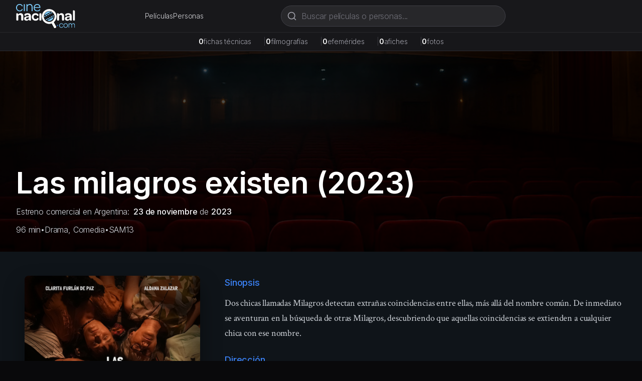

--- FILE ---
content_type: text/html; charset=utf-8
request_url: https://cinenacional.com/pelicula/las-milagros-existen
body_size: 11287
content:
<!DOCTYPE html><html lang="es"><head><meta charSet="utf-8"/><meta name="viewport" content="width=device-width, initial-scale=1"/><link rel="preload" as="image" href="/images/logo.svg" fetchPriority="high"/><link rel="preload" as="image" href="https://res.cloudinary.com/dzndglyjr/image/upload/v1760217212/cinenacional/posters/192025/poster.jpg"/><link rel="stylesheet" href="/_next/static/css/255eaa27c5b904f7.css" data-precedence="next"/><link rel="stylesheet" href="/_next/static/css/5a6571e34e52ad94.css" data-precedence="next"/><link rel="preload" as="script" fetchPriority="low" href="/_next/static/chunks/webpack-4e55f3979d859da2.js"/><script src="/_next/static/chunks/fd9d1056-38142047babd2fde.js" async=""></script><script src="/_next/static/chunks/2117-fcb3f38d54d53aac.js" async=""></script><script src="/_next/static/chunks/main-app-31c7029f623b0a9f.js" async=""></script><script src="/_next/static/chunks/2972-1dd9890ceb0b21b2.js" async=""></script><script src="/_next/static/chunks/9064-9ece3573b1fec6cd.js" async=""></script><script src="/_next/static/chunks/3145-d6c312f5759e1c15.js" async=""></script><script src="/_next/static/chunks/3893-6a9806fead608f15.js" async=""></script><script src="/_next/static/chunks/app/(site)/layout-22cb561b4d36e715.js" async=""></script><script async="" src="https://pagead2.googlesyndication.com/pagead/js/adsbygoogle.js?client=ca-pub-4540700730503978" crossorigin="anonymous"></script><script src="/_next/static/chunks/7119-8d85acef9921a94c.js" async=""></script><script src="/_next/static/chunks/8886-f21e938ae891129e.js" async=""></script><script src="/_next/static/chunks/3405-dcbe059eb0643846.js" async=""></script><script src="/_next/static/chunks/app/(site)/pelicula/%5Bslug%5D/page-9a64f5df544b8124.js" async=""></script><link rel="preload" href="https://www.googletagmanager.com/gtag/js?id=G-5SGTLPHYYX" as="script"/><title>Las milagros existen (2023) - cinenacional.com</title><meta name="description" content="Dos chicas llamadas Milagros detectan extrañas coincidencias entre ellas, más allá del nombre común. De inmediato se aventuran en la búsqueda de otras Milagros,"/><meta name="keywords" content="Las milagros existen, cine argentino, película argentina, Drama, Comedia"/><meta name="robots" content="index, follow"/><meta name="googlebot" content="index, follow, max-video-preview:-1, max-image-preview:large, max-snippet:-1"/><meta name="google-adsense-account" content="ca-pub-4540700730503978"/><meta property="og:title" content="Las milagros existen"/><meta property="og:description" content="Dos chicas llamadas Milagros detectan extrañas coincidencias entre ellas, más allá del nombre común. De inmediato se aventuran en la búsqueda de otras Milagros,"/><meta property="og:image" content="https://res.cloudinary.com/dzndglyjr/image/upload/v1760217212/cinenacional/posters/192025/poster.jpg"/><meta property="og:type" content="video.movie"/><meta name="twitter:card" content="summary_large_image"/><meta name="twitter:title" content="Las milagros existen"/><meta name="twitter:description" content="Dos chicas llamadas Milagros detectan extrañas coincidencias entre ellas, más allá del nombre común. De inmediato se aventuran en la búsqueda de otras Milagros,"/><meta name="twitter:image" content="https://res.cloudinary.com/dzndglyjr/image/upload/v1760217212/cinenacional/posters/192025/poster.jpg"/><link rel="icon" href="/favicon.ico" sizes="48x48"/><link rel="icon" href="/favicon.svg" type="image/svg+xml"/><link rel="icon" href="/favicon-16x16.png" sizes="16x16" type="image/png"/><link rel="icon" href="/favicon-32x32.png" sizes="32x32" type="image/png"/><link rel="apple-touch-icon" href="/apple-touch-icon.png" sizes="180x180" type="image/png"/><meta name="next-size-adjust"/><script src="/_next/static/chunks/polyfills-42372ed130431b0a.js" noModule=""></script></head><body><html lang="es" class="h-full __variable_0fc2d1 __variable_13cef7"><head></head><body class="__className_0fc2d1 min-h-full flex flex-col bg-zinc-950 text-white"><header class="bg-zinc-900 border-b border-zinc-800 sticky top-0 z-40"><div class="max-w-7xl mx-auto px-4 sm:px-6 lg:px-8"><div class="flex items-center justify-between h-16 gap-4"><a class="flex items-center space-x-2 flex-shrink-0" href="/"><img alt="cinenacional.com" fetchPriority="high" width="180" height="40" decoding="async" data-nimg="1" class="h-10 sm:h-12 w-auto" style="color:transparent" src="/images/logo.svg"/></a><nav class="hidden sm:flex items-center gap-6"><a class="text-sm text-zinc-300 hover:text-white transition-colors" href="/listados/peliculas">Películas</a><a class="text-sm text-zinc-300 hover:text-white transition-colors" href="/listados/personas">Personas</a></nav><div class="hidden md:block flex-1 max-w-2xl mx-4"><div class="relative flex-1 max-w-md"><form><div class="relative"><svg xmlns="http://www.w3.org/2000/svg" width="24" height="24" viewBox="0 0 24 24" fill="none" stroke="currentColor" stroke-width="2" stroke-linecap="round" stroke-linejoin="round" class="lucide lucide-search absolute left-3 top-1/2 transform -translate-y-1/2 w-5 h-5 text-zinc-400 pointer-events-none" aria-hidden="true"><path d="m21 21-4.34-4.34"></path><circle cx="11" cy="11" r="8"></circle></svg><input type="text" placeholder="Buscar películas o personas..." class="w-full pl-10 pr-10 py-2 bg-zinc-800 border border-zinc-700 rounded-full text-white placeholder-zinc-500 focus:outline-none focus:ring-2 focus:ring-zinc-500 focus:border-transparent focus:bg-zinc-700 transition-all" value=""/></div></form></div></div></div><div class="md:hidden pb-3"><div class="relative flex-1 max-w-md"><form><div class="relative"><svg xmlns="http://www.w3.org/2000/svg" width="24" height="24" viewBox="0 0 24 24" fill="none" stroke="currentColor" stroke-width="2" stroke-linecap="round" stroke-linejoin="round" class="lucide lucide-search absolute left-3 top-1/2 transform -translate-y-1/2 w-5 h-5 text-zinc-400 pointer-events-none" aria-hidden="true"><path d="m21 21-4.34-4.34"></path><circle cx="11" cy="11" r="8"></circle></svg><input type="text" placeholder="Buscar películas o personas..." class="w-full pl-10 pr-10 py-2 bg-zinc-800 border border-zinc-700 rounded-full text-white placeholder-zinc-500 focus:outline-none focus:ring-2 focus:ring-zinc-500 focus:border-transparent focus:bg-zinc-700 transition-all" value=""/></div></form></div></div><nav class="sm:hidden flex items-center justify-center gap-6 pb-3"><a class="text-sm text-zinc-300 hover:text-white transition-colors" href="/listados/peliculas">Películas</a><a class="text-sm text-zinc-300 hover:text-white transition-colors" href="/listados/personas">Personas</a></nav></div></header><div class="bg-zinc-800/50 border-b border-zinc-700/50 relative z-30"><div class="max-w-7xl mx-auto px-4 sm:px-6 lg:px-8 py-2"><div class="flex flex-wrap items-center justify-center gap-3 sm:gap-6 text-xs sm:text-sm"><div class="flex items-baseline gap-1"><span class="font-semibold text-white">0</span><span class="text-zinc-400">fichas técnicas</span><span class="hidden sm:inline ml-6 text-zinc-700">|</span></div><div class="flex items-baseline gap-1"><span class="font-semibold text-white">0</span><span class="text-zinc-400">filmografías</span><span class="hidden sm:inline ml-6 text-zinc-700">|</span></div><div class="flex items-baseline gap-1"><span class="font-semibold text-white">0</span><span class="text-zinc-400">efemérides</span><span class="hidden sm:inline ml-6 text-zinc-700">|</span></div><div class="flex items-baseline gap-1"><span class="font-semibold text-white">0</span><span class="text-zinc-400">afiches</span><span class="hidden sm:inline ml-6 text-zinc-700">|</span></div><div class="flex items-baseline gap-1"><span class="font-semibold text-white">0</span><span class="text-zinc-400">fotos</span></div></div></div></div><main class="flex-grow"><!--$--><div class="bg-cine-dark text-white min-h-screen"><div class="relative min-h-[400px] overflow-hidden bg-[#0f1419]"><div class="relative flex items-center justify-center"><div class="w-full h-[400px] bg-cover bg-center" style="background-image:url(/images/background-placeholder.jpg);filter:brightness(0.3)"></div></div><div class="absolute bottom-0 left-0 right-0 z-10"><div class="max-w-7xl mx-auto px-4 sm:px-6 lg:px-8 pb-8 w-full"><h1 class="text-4xl md:text-5xl lg:text-6xl font-bold text-white mb-4 drop-shadow-lg">Las milagros existen<!-- --> (2023)</h1><p class="text-gray-300 mb-3 drop-shadow-md">Estreno comercial en Argentina:<a class="font-medium ml-2 text-gray-100 hover:text-cine-accent transition-colors" href="/efemerides/11-23">23 de noviembre</a><span> de </span><a class="font-medium text-gray-100 hover:text-cine-accent transition-colors" href="/listados/estrenos?period=2020s&amp;year=2023">2023</a></p><div class="flex flex-wrap items-center gap-4 text-gray-300 drop-shadow-md"><span>96<!-- --> min</span><span>•</span><span>Drama, Comedia</span><span>•</span><span title="Solo apta para mayores de 13 años" class="cursor-default">SAM13</span></div></div></div></div><div class="bg-cine-dark"><div class="max-w-7xl mx-auto px-4 sm:px-6 lg:px-8 py-12"><div class="grid grid-cols-1 lg:grid-cols-3 gap-8"><div class="lg:col-span-1"><div class="flex justify-center"><div class="relative inline-block"><img src="https://res.cloudinary.com/dzndglyjr/image/upload/v1760217212/cinenacional/posters/192025/poster.jpg" alt="Poster de Las milagros existen" class="h-[500px] w-auto rounded-lg poster-shadow" style="filter:none"/></div></div></div><div class="lg:col-span-2"><div class="space-y-6"><div class="grid grid-cols-1 gap-6"><div><h3 class="text-lg font-medium mb-3 text-cine-accent">Sinopsis</h3><div class="serif-body text-lg text-gray-300 leading-relaxed">Dos chicas llamadas Milagros detectan extrañas coincidencias entre ellas, más allá del nombre común. De inmediato se aventuran en la búsqueda de otras Milagros, descubriendo que aquellas coincidencias se extienden a cualquier chica con ese nombre.</div></div></div><div class="flex flex-wrap gap-4"><button class="border border-gray-600 hover:border-cine-accent px-6 py-3 rounded-lg font-medium transition-colors text-white">Compartir</button></div></div></div></div></div></div><div class="max-w-7xl mx-auto px-4 sm:px-6 lg:px-8 py-12"><div class="grid grid-cols-1 lg:grid-cols-3 gap-8"><div class="lg:col-span-2"><h2 class="serif-heading text-2xl mb-6 text-white">Reparto y Equipo</h2><div class="mb-8"><h3 class="text-lg font-medium mb-4 text-cine-accent">Reparto Principal</h3><div class="grid grid-cols-2 md:grid-cols-3 gap-4"><div class="text-center"><a class="block group" href="/persona/clarita-furlan-de-paz"><div class="w-20 h-20 rounded-full person-placeholder mx-auto mb-2 group-hover:ring-2 group-hover:ring-cine-accent transition-all"><svg class="w-8 h-8 text-gray-500" fill="none" stroke="currentColor" viewBox="0 0 24 24"><path stroke-linecap="round" stroke-linejoin="round" stroke-width="1.5" d="M16 7a4 4 0 11-8 0 4 4 0 018 0zM12 14a7 7 0 00-7 7h14a7 7 0 00-7-7z"></path></svg></div><p class="font-medium text-white group-hover:text-cine-accent transition-colors">Clarita Furlán de Paz</p></a><p class="text-sm text-gray-400">Milagros uno</p></div><div class="text-center"><a class="block group" href="/persona/aldana-zalazar"><div class="w-20 h-20 rounded-full person-placeholder mx-auto mb-2 group-hover:ring-2 group-hover:ring-cine-accent transition-all"><svg class="w-8 h-8 text-gray-500" fill="none" stroke="currentColor" viewBox="0 0 24 24"><path stroke-linecap="round" stroke-linejoin="round" stroke-width="1.5" d="M16 7a4 4 0 11-8 0 4 4 0 018 0zM12 14a7 7 0 00-7 7h14a7 7 0 00-7-7z"></path></svg></div><p class="font-medium text-white group-hover:text-cine-accent transition-colors">Aldana Zalazar</p></a><p class="text-sm text-gray-400">Milagros dos</p></div><div class="text-center"><a class="block group" href="/persona/melody-moro"><div class="w-20 h-20 rounded-full person-placeholder mx-auto mb-2 group-hover:ring-2 group-hover:ring-cine-accent transition-all"><svg class="w-8 h-8 text-gray-500" fill="none" stroke="currentColor" viewBox="0 0 24 24"><path stroke-linecap="round" stroke-linejoin="round" stroke-width="1.5" d="M16 7a4 4 0 11-8 0 4 4 0 018 0zM12 14a7 7 0 00-7 7h14a7 7 0 00-7-7z"></path></svg></div><p class="font-medium text-white group-hover:text-cine-accent transition-colors">Melody Moro</p></a><p class="text-sm text-gray-400">Milagros tres</p></div></div><div class="mt-6"><button class="text-cine-accent hover:text-blue-300 font-medium transition-colors flex items-center space-x-2"><span>Ver reparto completo (19 más)</span><svg class="w-4 h-4 transition-transform duration-200 " fill="none" stroke="currentColor" viewBox="0 0 24 24"><path stroke-linecap="round" stroke-linejoin="round" stroke-width="2" d="M19 9l-7 7-7-7"></path></svg></button></div></div><div><h3 class="text-lg font-medium mb-4 text-cine-accent">Equipo Técnico</h3><div class="grid grid-cols-1 md:grid-cols-2 gap-8 text-sm"><div class="space-y-4"><div><div><h4 class="text-gray-400 font-medium mb-2">Dirección</h4><div class="ml-4 space-y-1"><div class="flex flex-wrap items-baseline"><a class="text-white hover:text-cine-accent transition-colors" href="/persona/andres-llugany">Andrés Llugany</a></div></div></div> </div><div><div><h4 class="text-gray-400 font-medium mb-2">Guión</h4><div class="ml-4 space-y-1"><div class="flex flex-wrap items-baseline"><a class="text-white hover:text-cine-accent transition-colors" href="/persona/gabriel-dalla-torre">Gabriel Dalla Torre</a></div></div></div> </div><div><div><h4 class="text-gray-400 font-medium mb-2">Producción Ejecutiva</h4><div class="ml-4 space-y-1"><div class="flex flex-wrap items-baseline"><a class="text-white hover:text-cine-accent transition-colors" href="/persona/cecilia-aguero">Cecilia Agüero</a></div></div></div> </div><div><div><h4 class="text-gray-400 font-medium mb-2">Dirección de Fotografía</h4><div class="ml-4 space-y-1"><div class="flex flex-wrap items-baseline"><a class="text-white hover:text-cine-accent transition-colors" href="/persona/fernando-gonzalez">Fernando González</a></div></div></div> </div></div><div class="space-y-4"><div><div><h4 class="text-gray-400 font-medium mb-2">Dirección de Arte</h4><div class="ml-4 space-y-1"><div class="flex flex-wrap items-baseline"><a class="text-white hover:text-cine-accent transition-colors" href="/persona/selva-tulian">Selva Tulián</a></div><div class="flex flex-wrap items-baseline"><a class="text-white hover:text-cine-accent transition-colors" href="/persona/milagros-garcia-mansilla">Milagros Garcia Mansilla</a></div></div></div> </div><div><div><h4 class="text-gray-400 font-medium mb-2">Montaje</h4><div class="ml-4 space-y-1"><div class="flex flex-wrap items-baseline"><a class="text-white hover:text-cine-accent transition-colors" href="/persona/camila-menendez">Camila Menéndez</a></div></div></div> </div><div><div><h4 class="text-gray-400 font-medium mb-2">Dirección de Sonido</h4><div class="ml-4 space-y-1"><div class="flex flex-wrap items-baseline"><a class="text-white hover:text-cine-accent transition-colors" href="/persona/gisela-levin">Gisela Levín</a></div></div></div> </div><div><div><h4 class="text-gray-400 font-medium mb-2">Música</h4><div class="ml-4 space-y-1"><div class="flex flex-wrap items-baseline"><a class="text-white hover:text-cine-accent transition-colors" href="/persona/gisela-levin">Gisela Levín</a></div><div class="flex flex-wrap items-baseline"><a class="text-white hover:text-cine-accent transition-colors" href="/persona/andres-llugany">Andrés Llugany</a></div></div></div> </div></div></div><div class="mt-6"><button class="text-cine-accent hover:text-blue-300 font-medium transition-colors flex items-center space-x-2"><span>Ver equipo técnico completo</span><svg class="w-4 h-4 transition-transform duration-200 " fill="none" stroke="currentColor" viewBox="0 0 24 24"><path stroke-linecap="round" stroke-linejoin="round" stroke-width="2" d="M19 9l-7 7-7-7"></path></svg></button></div></div></div><div class="lg:col-span-1"><div class="glass-effect rounded-lg p-6 space-y-6"><div><h3 class="text-lg font-medium mb-4 text-cine-accent">Información</h3><div class="space-y-3 text-sm"><div class="flex items-start"><span class="text-gray-400 w-32 flex-shrink-0">Año de producción:</span><span class="ml-2 text-white">2023</span></div><div class="flex items-start"><span class="text-gray-400 w-32 flex-shrink-0">Duración:</span><span class="ml-2 text-white">96 min</span></div><div class="flex items-start"><span class="text-gray-400 w-32 flex-shrink-0">Calificación:</span><span class="ml-2 text-white">Solo apta para mayores de 13 años</span></div><div class="flex justify-end mt-4 pt-3 border-t border-gray-700"><span class="ml-2 text-white">Color | Sonora</span></div></div></div><div><h3 class="text-lg font-medium mb-4 text-cine-accent">Géneros</h3><div class="flex flex-wrap gap-2"><span class="bg-cine-gray px-3 py-1 rounded-full text-sm text-white hover:bg-cine-accent/20 transition-colors cursor-pointer">Drama</span><span class="bg-cine-gray px-3 py-1 rounded-full text-sm text-white hover:bg-cine-accent/20 transition-colors cursor-pointer">Comedia</span></div></div></div></div></div></div><div class="max-w-7xl mx-auto px-4 sm:px-6 lg:px-8 py-12 border-t border-gray-800"><h2 class="serif-heading text-2xl text-white mb-6">Trailer</h2><div class="relative w-full aspect-video rounded-lg overflow-hidden bg-cine-gray shadow-2xl"><iframe class="absolute top-0 left-0 w-full h-full" src="https://www.youtube.com/embed/QUawzSospKc?modestbranding=1&amp;rel=0" title="Trailer de Las milagros existen" frameBorder="0" allow="accelerometer; autoplay; clipboard-write; encrypted-media; gyroscope; picture-in-picture; web-share" allowFullScreen=""></iframe></div></div><div class="border-t border-gray-800"><div class="max-w-7xl mx-auto px-4 sm:px-6 lg:px-8 py-8"><p class="text-sm text-gray-500 mb-4">También te puede interesar</p></div></div></div><!--/$--></main><footer class="bg-zinc-900 border-t border-zinc-800 mt-auto"><div class="container mx-auto px-4 py-12"><div class="grid grid-cols-1 md:grid-cols-4 gap-8"><div class="col-span-1 md:col-span-4 text-center md:text-left"><a class="flex items-center space-x-2 text-white mb-4 justify-center md:justify-start" href="/"><img alt="cinenacional.com" fetchPriority="high" width="180" height="40" decoding="async" data-nimg="1" class="h-10 sm:h-12 w-auto" style="color:transparent" src="/images/logo.svg"/></a><p class="text-gray-400 text-sm mb-4">La base de datos más completa del cine argentino.</p><div class="flex space-x-4 justify-center md:justify-start"><a href="https://x.com/cinenacional" class="text-gray-400 hover:text-white transition-colors"><svg xmlns="http://www.w3.org/2000/svg" width="24" height="24" viewBox="0 0 24 24" fill="none" stroke="currentColor" stroke-width="2" stroke-linecap="round" stroke-linejoin="round" class="lucide lucide-x w-5 h-5" aria-hidden="true"><path d="M18 6 6 18"></path><path d="m6 6 12 12"></path></svg></a><a href="https://instagram.com/cinenacional" class="text-gray-400 hover:text-white transition-colors"><svg stroke="currentColor" fill="currentColor" stroke-width="0" viewBox="0 0 448 512" class="w-5 h-5" height="1em" width="1em" xmlns="http://www.w3.org/2000/svg"><path d="M224.1 141c-63.6 0-114.9 51.3-114.9 114.9s51.3 114.9 114.9 114.9S339 319.5 339 255.9 287.7 141 224.1 141zm0 189.6c-41.1 0-74.7-33.5-74.7-74.7s33.5-74.7 74.7-74.7 74.7 33.5 74.7 74.7-33.6 74.7-74.7 74.7zm146.4-194.3c0 14.9-12 26.8-26.8 26.8-14.9 0-26.8-12-26.8-26.8s12-26.8 26.8-26.8 26.8 12 26.8 26.8zm76.1 27.2c-1.7-35.9-9.9-67.7-36.2-93.9-26.2-26.2-58-34.4-93.9-36.2-37-2.1-147.9-2.1-184.9 0-35.8 1.7-67.6 9.9-93.9 36.1s-34.4 58-36.2 93.9c-2.1 37-2.1 147.9 0 184.9 1.7 35.9 9.9 67.7 36.2 93.9s58 34.4 93.9 36.2c37 2.1 147.9 2.1 184.9 0 35.9-1.7 67.7-9.9 93.9-36.2 26.2-26.2 34.4-58 36.2-93.9 2.1-37 2.1-147.8 0-184.8zM398.8 388c-7.8 19.6-22.9 34.7-42.6 42.6-29.5 11.7-99.5 9-132.1 9s-102.7 2.6-132.1-9c-19.6-7.8-34.7-22.9-42.6-42.6-11.7-29.5-9-99.5-9-132.1s-2.6-102.7 9-132.1c7.8-19.6 22.9-34.7 42.6-42.6 29.5-11.7 99.5-9 132.1-9s102.7-2.6 132.1 9c19.6 7.8 34.7 22.9 42.6 42.6 11.7 29.5 9 99.5 9 132.1s2.7 102.7-9 132.1z"></path></svg></a><a href="/cdn-cgi/l/email-protection#452c2b232a05262c2b202b24262c2a2b24296b262a28" class="text-gray-400 hover:text-white transition-colors"><svg xmlns="http://www.w3.org/2000/svg" width="24" height="24" viewBox="0 0 24 24" fill="none" stroke="currentColor" stroke-width="2" stroke-linecap="round" stroke-linejoin="round" class="lucide lucide-mail w-5 h-5" aria-hidden="true"><path d="m22 7-8.991 5.727a2 2 0 0 1-2.009 0L2 7"></path><rect x="2" y="4" width="20" height="16" rx="2"></rect></svg></a></div></div></div><div class="border-t border-zinc-800 mt-8 pt-8 text-center"><p class="text-gray-400 text-sm">© <!-- -->2026<!-- --> cinenacional.com. Todos los derechos reservados.</p></div></div></footer><div id="_rht_toaster" style="position:fixed;z-index:9999;top:16px;left:16px;right:16px;bottom:16px;pointer-events:none"></div><script data-cfasync="false" src="/cdn-cgi/scripts/5c5dd728/cloudflare-static/email-decode.min.js"></script><script src="/_next/static/chunks/webpack-4e55f3979d859da2.js" async=""></script></body></html><script>(self.__next_f=self.__next_f||[]).push([0]);self.__next_f.push([2,null])</script><script>self.__next_f.push([1,"1:HL[\"/_next/static/css/255eaa27c5b904f7.css\",\"style\"]\n2:HL[\"/_next/static/media/c7b4fd33734710f7-s.p.woff2\",\"font\",{\"crossOrigin\":\"\",\"type\":\"font/woff2\"}]\n3:HL[\"/_next/static/media/e400baae650c21fc-s.p.woff2\",\"font\",{\"crossOrigin\":\"\",\"type\":\"font/woff2\"}]\n4:HL[\"/_next/static/media/e4af272ccee01ff0-s.p.woff2\",\"font\",{\"crossOrigin\":\"\",\"type\":\"font/woff2\"}]\n5:HL[\"/_next/static/media/f388ce6667079c43-s.p.woff2\",\"font\",{\"crossOrigin\":\"\",\"type\":\"font/woff2\"}]\n6:HL[\"/_next/static/media/fc624604eae89eb3-s.p.woff2\",\"font\",{\"crossOrigin\":\"\",\"type\":\"font/woff2\"}]\n7:HL[\"/_next/static/css/5a6571e34e52ad94.css\",\"style\"]\n"])</script><script>self.__next_f.push([1,"8:I[2846,[],\"\"]\nb:I[4707,[],\"\"]\nd:I[6423,[],\"\"]\ne:I[8003,[\"2972\",\"static/chunks/2972-1dd9890ceb0b21b2.js\",\"9064\",\"static/chunks/9064-9ece3573b1fec6cd.js\",\"3145\",\"static/chunks/3145-d6c312f5759e1c15.js\",\"3893\",\"static/chunks/3893-6a9806fead608f15.js\",\"7457\",\"static/chunks/app/(site)/layout-22cb561b4d36e715.js\"],\"\"]\nf:I[3293,[\"2972\",\"static/chunks/2972-1dd9890ceb0b21b2.js\",\"9064\",\"static/chunks/9064-9ece3573b1fec6cd.js\",\"3145\",\"static/chunks/3145-d6c312f5759e1c15.js\",\"3893\",\"static/chunks/3893-6a9806fead608f15.js\",\"7457\",\"static/chunks/app/(site)/layout-22cb561b4d36e715.js\"],\"default\"]\n10:I[2354,[\"2972\",\"static/chunks/2972-1dd9890ceb0b21b2.js\",\"9064\",\"static/chunks/9064-9ece3573b1fec6cd.js\",\"3145\",\"static/chunks/3145-d6c312f5759e1c15.js\",\"3893\",\"static/chunks/3893-6a9806fead608f15.js\",\"7457\",\"static/chunks/app/(site)/layout-22cb561b4d36e715.js\"],\"default\"]\n11:I[1693,[\"2972\",\"static/chunks/2972-1dd9890ceb0b21b2.js\",\"9064\",\"static/chunks/9064-9ece3573b1fec6cd.js\",\"3145\",\"static/chunks/3145-d6c312f5759e1c15.js\",\"3893\",\"static/chunks/3893-6a9806fead608f15.js\",\"7457\",\"static/chunks/app/(site)/layout-22cb561b4d36e715.js\"],\"default\"]\n12:I[2972,[\"2972\",\"static/chunks/2972-1dd9890ceb0b21b2.js\",\"9064\",\"static/chunks/9064-9ece3573b1fec6cd.js\",\"3145\",\"static/chunks/3145-d6c312f5759e1c15.js\",\"3893\",\"static/chunks/3893-6a9806fead608f15.js\",\"7457\",\"static/chunks/app/(site)/layout-22cb561b4d36e715.js\"],\"\"]\n13:I[5878,[\"2972\",\"static/chunks/2972-1dd9890ceb0b21b2.js\",\"9064\",\"static/chunks/9064-9ece3573b1fec6cd.js\",\"3145\",\"static/chunks/3145-d6c312f5759e1c15.js\",\"3893\",\"static/chunks/3893-6a9806fead608f15.js\",\"7457\",\"static/chunks/app/(site)/layout-22cb561b4d36e715.js\"],\"Image\"]\n14:I[9064,[\"2972\",\"static/chunks/2972-1dd9890ceb0b21b2.js\",\"9064\",\"static/chunks/9064-9ece3573b1fec6cd.js\",\"3145\",\"static/chunks/3145-d6c312f5759e1c15.js\",\"3893\",\"static/chunks/3893-6a9806fead608f15.js\",\"7457\",\"static/chunks/app/(site)/layout-22cb561b4d36e715.js\"],\"Toaster\"]\n1a:I[1060,[],\"\"]\nc:[\"slug\",\"las-milagros-existen\",\"d\"]\n15:{\"fontFamily\":\"system-ui,\\\"S"])</script><script>self.__next_f.push([1,"egoe UI\\\",Roboto,Helvetica,Arial,sans-serif,\\\"Apple Color Emoji\\\",\\\"Segoe UI Emoji\\\"\",\"height\":\"100vh\",\"textAlign\":\"center\",\"display\":\"flex\",\"flexDirection\":\"column\",\"alignItems\":\"center\",\"justifyContent\":\"center\"}\n16:{\"display\":\"inline-block\",\"margin\":\"0 20px 0 0\",\"padding\":\"0 23px 0 0\",\"fontSize\":24,\"fontWeight\":500,\"verticalAlign\":\"top\",\"lineHeight\":\"49px\"}\n17:{\"display\":\"inline-block\"}\n18:{\"fontSize\":14,\"fontWeight\":400,\"lineHeight\":\"49px\",\"margin\":0}\n1b:[]\n"])</script><script>self.__next_f.push([1,"0:[\"$\",\"$L8\",null,{\"buildId\":\"DeAFWUXgVp2cZfLLbB_9D\",\"assetPrefix\":\"\",\"urlParts\":[\"\",\"pelicula\",\"las-milagros-existen\"],\"initialTree\":[\"\",{\"children\":[\"(site)\",{\"children\":[\"pelicula\",{\"children\":[[\"slug\",\"las-milagros-existen\",\"d\"],{\"children\":[\"__PAGE__\",{}]}]}]}]},\"$undefined\",\"$undefined\",true],\"initialSeedData\":[\"\",{\"children\":[\"(site)\",{\"children\":[\"pelicula\",{\"children\":[[\"slug\",\"las-milagros-existen\",\"d\"],{\"children\":[\"__PAGE__\",{},[[\"$L9\",\"$La\",null],null],null]},[null,[\"$\",\"$Lb\",null,{\"parallelRouterKey\":\"children\",\"segmentPath\":[\"children\",\"(site)\",\"children\",\"pelicula\",\"children\",\"$c\",\"children\"],\"error\":\"$undefined\",\"errorStyles\":\"$undefined\",\"errorScripts\":\"$undefined\",\"template\":[\"$\",\"$Ld\",null,{}],\"templateStyles\":\"$undefined\",\"templateScripts\":\"$undefined\",\"notFound\":\"$undefined\",\"notFoundStyles\":\"$undefined\"}]],[[\"$\",\"div\",null,{\"className\":\"bg-gray-900 text-white min-h-screen flex items-center justify-center\",\"children\":[\"$\",\"div\",null,{\"className\":\"text-center\",\"children\":[[\"$\",\"div\",null,{\"className\":\"animate-spin rounded-full h-12 w-12 border-b-2 border-blue-400 mx-auto\"}],[\"$\",\"p\",null,{\"className\":\"mt-4 text-gray-400\",\"children\":\"Cargando...\"}]]}]}],[],[]]]},[null,[\"$\",\"$Lb\",null,{\"parallelRouterKey\":\"children\",\"segmentPath\":[\"children\",\"(site)\",\"children\",\"pelicula\",\"children\"],\"error\":\"$undefined\",\"errorStyles\":\"$undefined\",\"errorScripts\":\"$undefined\",\"template\":[\"$\",\"$Ld\",null,{}],\"templateStyles\":\"$undefined\",\"templateScripts\":\"$undefined\",\"notFound\":\"$undefined\",\"notFoundStyles\":\"$undefined\"}]],null]},[[[[\"$\",\"link\",\"0\",{\"rel\":\"stylesheet\",\"href\":\"/_next/static/css/5a6571e34e52ad94.css\",\"precedence\":\"next\",\"crossOrigin\":\"$undefined\"}]],[\"$\",\"html\",null,{\"lang\":\"es\",\"className\":\"h-full __variable_0fc2d1 __variable_13cef7\",\"children\":[[\"$\",\"head\",null,{\"children\":[\"$\",\"script\",null,{\"async\":true,\"src\":\"https://pagead2.googlesyndication.com/pagead/js/adsbygoogle.js?client=ca-pub-4540700730503978\",\"crossOrigin\":\"anonymous\"}]}],[\"$\",\"body\",null,{\"className\":\"__className_0fc2d1 min-h-full flex flex-col bg-zinc-950 text-white\",\"children\":[[[\"$\",\"$Le\",null,{\"src\":\"https://www.googletagmanager.com/gtag/js?id=G-5SGTLPHYYX\",\"strategy\":\"afterInteractive\"}],[\"$\",\"$Le\",null,{\"id\":\"google-analytics\",\"strategy\":\"afterInteractive\",\"children\":\"\\n                window.dataLayer = window.dataLayer || [];\\n                function gtag(){dataLayer.push(arguments);}\\n                gtag('js', new Date());\\n                gtag('config', 'G-5SGTLPHYYX', {\\n                  page_path: window.location.pathname,\\n                });\\n              \"}]],[\"$\",\"$Lf\",null,{}],[\"$\",\"$L10\",null,{}],[\"$\",\"$L11\",null,{}],[\"$\",\"main\",null,{\"className\":\"flex-grow\",\"children\":[\"$\",\"$Lb\",null,{\"parallelRouterKey\":\"children\",\"segmentPath\":[\"children\",\"(site)\",\"children\"],\"error\":\"$undefined\",\"errorStyles\":\"$undefined\",\"errorScripts\":\"$undefined\",\"template\":[\"$\",\"$Ld\",null,{}],\"templateStyles\":\"$undefined\",\"templateScripts\":\"$undefined\",\"notFound\":[[\"$\",\"title\",null,{\"children\":\"404: This page could not be found.\"}],[\"$\",\"div\",null,{\"style\":{\"fontFamily\":\"system-ui,\\\"Segoe UI\\\",Roboto,Helvetica,Arial,sans-serif,\\\"Apple Color Emoji\\\",\\\"Segoe UI Emoji\\\"\",\"height\":\"100vh\",\"textAlign\":\"center\",\"display\":\"flex\",\"flexDirection\":\"column\",\"alignItems\":\"center\",\"justifyContent\":\"center\"},\"children\":[\"$\",\"div\",null,{\"children\":[[\"$\",\"style\",null,{\"dangerouslySetInnerHTML\":{\"__html\":\"body{color:#000;background:#fff;margin:0}.next-error-h1{border-right:1px solid rgba(0,0,0,.3)}@media (prefers-color-scheme:dark){body{color:#fff;background:#000}.next-error-h1{border-right:1px solid rgba(255,255,255,.3)}}\"}}],[\"$\",\"h1\",null,{\"className\":\"next-error-h1\",\"style\":{\"display\":\"inline-block\",\"margin\":\"0 20px 0 0\",\"padding\":\"0 23px 0 0\",\"fontSize\":24,\"fontWeight\":500,\"verticalAlign\":\"top\",\"lineHeight\":\"49px\"},\"children\":\"404\"}],[\"$\",\"div\",null,{\"style\":{\"display\":\"inline-block\"},\"children\":[\"$\",\"h2\",null,{\"style\":{\"fontSize\":14,\"fontWeight\":400,\"lineHeight\":\"49px\",\"margin\":0},\"children\":\"This page could not be found.\"}]}]]}]}]],\"notFoundStyles\":[]}]}],[\"$\",\"footer\",null,{\"className\":\"bg-zinc-900 border-t border-zinc-800 mt-auto\",\"children\":[\"$\",\"div\",null,{\"className\":\"container mx-auto px-4 py-12\",\"children\":[[\"$\",\"div\",null,{\"className\":\"grid grid-cols-1 md:grid-cols-4 gap-8\",\"children\":[\"$\",\"div\",null,{\"className\":\"col-span-1 md:col-span-4 text-center md:text-left\",\"children\":[[\"$\",\"$L12\",null,{\"href\":\"/\",\"className\":\"flex items-center space-x-2 text-white mb-4 justify-center md:justify-start\",\"children\":[\"$\",\"$L13\",null,{\"src\":\"/images/logo.svg\",\"alt\":\"cinenacional.com\",\"width\":180,\"height\":40,\"className\":\"h-10 sm:h-12 w-auto\",\"priority\":true}]}],[\"$\",\"p\",null,{\"className\":\"text-gray-400 text-sm mb-4\",\"children\":\"La base de datos más completa del cine argentino.\"}],[\"$\",\"div\",null,{\"className\":\"flex space-x-4 justify-center md:justify-start\",\"children\":[[\"$\",\"a\",null,{\"href\":\"https://x.com/cinenacional\",\"className\":\"text-gray-400 hover:text-white transition-colors\",\"children\":[\"$\",\"svg\",null,{\"xmlns\":\"http://www.w3.org/2000/svg\",\"width\":24,\"height\":24,\"viewBox\":\"0 0 24 24\",\"fill\":\"none\",\"stroke\":\"currentColor\",\"strokeWidth\":2,\"strokeLinecap\":\"round\",\"strokeLinejoin\":\"round\",\"className\":\"lucide lucide-x w-5 h-5\",\"aria-hidden\":\"true\",\"children\":[[\"$\",\"path\",\"1bl5f8\",{\"d\":\"M18 6 6 18\"}],[\"$\",\"path\",\"d8bk6v\",{\"d\":\"m6 6 12 12\"}],\"$undefined\"]}]}],[\"$\",\"a\",null,{\"href\":\"https://instagram.com/cinenacional\",\"className\":\"text-gray-400 hover:text-white transition-colors\",\"children\":[\"$\",\"svg\",null,{\"stroke\":\"currentColor\",\"fill\":\"currentColor\",\"strokeWidth\":\"0\",\"viewBox\":\"0 0 448 512\",\"className\":\"w-5 h-5\",\"children\":[\"$undefined\",[[\"$\",\"path\",\"0\",{\"d\":\"M224.1 141c-63.6 0-114.9 51.3-114.9 114.9s51.3 114.9 114.9 114.9S339 319.5 339 255.9 287.7 141 224.1 141zm0 189.6c-41.1 0-74.7-33.5-74.7-74.7s33.5-74.7 74.7-74.7 74.7 33.5 74.7 74.7-33.6 74.7-74.7 74.7zm146.4-194.3c0 14.9-12 26.8-26.8 26.8-14.9 0-26.8-12-26.8-26.8s12-26.8 26.8-26.8 26.8 12 26.8 26.8zm76.1 27.2c-1.7-35.9-9.9-67.7-36.2-93.9-26.2-26.2-58-34.4-93.9-36.2-37-2.1-147.9-2.1-184.9 0-35.8 1.7-67.6 9.9-93.9 36.1s-34.4 58-36.2 93.9c-2.1 37-2.1 147.9 0 184.9 1.7 35.9 9.9 67.7 36.2 93.9s58 34.4 93.9 36.2c37 2.1 147.9 2.1 184.9 0 35.9-1.7 67.7-9.9 93.9-36.2 26.2-26.2 34.4-58 36.2-93.9 2.1-37 2.1-147.8 0-184.8zM398.8 388c-7.8 19.6-22.9 34.7-42.6 42.6-29.5 11.7-99.5 9-132.1 9s-102.7 2.6-132.1-9c-19.6-7.8-34.7-22.9-42.6-42.6-11.7-29.5-9-99.5-9-132.1s-2.6-102.7 9-132.1c7.8-19.6 22.9-34.7 42.6-42.6 29.5-11.7 99.5-9 132.1-9s102.7-2.6 132.1 9c19.6 7.8 34.7 22.9 42.6 42.6 11.7 29.5 9 99.5 9 132.1s2.7 102.7-9 132.1z\",\"children\":[]}]]],\"style\":{\"color\":\"$undefined\"},\"height\":\"1em\",\"width\":\"1em\",\"xmlns\":\"http://www.w3.org/2000/svg\"}]}],[\"$\",\"a\",null,{\"href\":\"mailto:info@cinenacional.com\",\"className\":\"text-gray-400 hover:text-white transition-colors\",\"children\":[\"$\",\"svg\",null,{\"xmlns\":\"http://www.w3.org/2000/svg\",\"width\":24,\"height\":24,\"viewBox\":\"0 0 24 24\",\"fill\":\"none\",\"stroke\":\"currentColor\",\"strokeWidth\":2,\"strokeLinecap\":\"round\",\"strokeLinejoin\":\"round\",\"className\":\"lucide lucide-mail w-5 h-5\",\"aria-hidden\":\"true\",\"children\":[[\"$\",\"path\",\"132q7q\",{\"d\":\"m22 7-8.991 5.727a2 2 0 0 1-2.009 0L2 7\"}],[\"$\",\"rect\",\"izxlao\",{\"x\":\"2\",\"y\":\"4\",\"width\":\"20\",\"height\":\"16\",\"rx\":\"2\"}],\"$undefined\"]}]}]]}]]}]}],[\"$\",\"div\",null,{\"className\":\"border-t border-zinc-800 mt-8 pt-8 text-center\",\"children\":[\"$\",\"p\",null,{\"className\":\"text-gray-400 text-sm\",\"children\":[\"© \",2026,\" cinenacional.com. Todos los derechos reservados.\"]}]}]]}]}],[\"$\",\"$L14\",null,{\"position\":\"top-right\",\"toastOptions\":{\"duration\":4000,\"style\":{\"background\":\"#363636\",\"color\":\"#fff\"},\"success\":{\"style\":{\"background\":\"#10b981\"}},\"error\":{\"style\":{\"background\":\"#ef4444\"}}}}]]}]]}]],null],null]},[[[[\"$\",\"link\",\"0\",{\"rel\":\"stylesheet\",\"href\":\"/_next/static/css/255eaa27c5b904f7.css\",\"precedence\":\"next\",\"crossOrigin\":\"$undefined\"}]],[\"$\",\"html\",null,{\"lang\":\"es\",\"children\":[\"$\",\"body\",null,{\"children\":[\"$\",\"$Lb\",null,{\"parallelRouterKey\":\"children\",\"segmentPath\":[\"children\"],\"error\":\"$undefined\",\"errorStyles\":\"$undefined\",\"errorScripts\":\"$undefined\",\"template\":[\"$\",\"$Ld\",null,{}],\"templateStyles\":\"$undefined\",\"templateScripts\":\"$undefined\",\"notFound\":[[\"$\",\"title\",null,{\"children\":\"404: This page could not be found.\"}],[\"$\",\"div\",null,{\"style\":\"$15\",\"children\":[\"$\",\"div\",null,{\"children\":[[\"$\",\"style\",null,{\"dangerouslySetInnerHTML\":{\"__html\":\"body{color:#000;background:#fff;margin:0}.next-error-h1{border-right:1px solid rgba(0,0,0,.3)}@media (prefers-color-scheme:dark){body{color:#fff;background:#000}.next-error-h1{border-right:1px solid rgba(255,255,255,.3)}}\"}}],[\"$\",\"h1\",null,{\"className\":\"next-error-h1\",\"style\":\"$16\",\"children\":\"404\"}],[\"$\",\"div\",null,{\"style\":\"$17\",\"children\":[\"$\",\"h2\",null,{\"style\":\"$18\",\"children\":\"This page could not be found.\"}]}]]}]}]],\"notFoundStyles\":[]}]}]}]],null],null],\"couldBeIntercepted\":false,\"initialHead\":[null,\"$L19\"],\"globalErrorComponent\":\"$1a\",\"missingSlots\":\"$W1b\"}]\n"])</script><script>self.__next_f.push([1,"1c:I[9172,[\"2972\",\"static/chunks/2972-1dd9890ceb0b21b2.js\",\"7119\",\"static/chunks/7119-8d85acef9921a94c.js\",\"8886\",\"static/chunks/8886-f21e938ae891129e.js\",\"3405\",\"static/chunks/3405-dcbe059eb0643846.js\",\"8209\",\"static/chunks/app/(site)/pelicula/%5Bslug%5D/page-9a64f5df544b8124.js\"],\"MoviePageClient\"]\n"])</script><script>self.__next_f.push([1,"a:[\"$\",\"$L1c\",null,{\"movie\":{\"id\":192025,\"slug\":\"las-milagros-existen\",\"title\":\"Las milagros existen\",\"year\":2023,\"releaseYear\":2023,\"releaseMonth\":11,\"releaseDay\":23,\"duration\":96,\"durationSeconds\":null,\"synopsis\":\"Dos chicas llamadas Milagros detectan extrañas coincidencias entre ellas, más allá del nombre común. De inmediato se aventuran en la búsqueda de otras Milagros, descubriendo que aquellas coincidencias se extienden a cualquier chica con ese nombre.\",\"posterUrl\":\"https://res.cloudinary.com/dzndglyjr/image/upload/v1760217212/cinenacional/posters/192025/poster.jpg\",\"trailerUrl\":\"https://www.youtube.com/watch?v=QUawzSospKc\",\"soundType\":\"Sonora\",\"stage\":\"COMPLETA\",\"dataCompleteness\":\"BASIC_PRESS_KIT\",\"notes\":null,\"tagline\":null,\"imdbId\":\"tt31315930\",\"metaDescription\":null,\"metaKeywords\":[],\"genres\":[{\"genre\":{\"id\":16,\"name\":\"Drama\",\"slug\":\"drama\"}},{\"genre\":{\"id\":17,\"name\":\"Comedia\",\"slug\":\"comedia\"}}],\"cast\":[{\"characterName\":\"Milagros uno\",\"isPrincipal\":false,\"billingOrder\":1,\"alternativeNameId\":null,\"alternativeName\":null,\"person\":{\"id\":192026,\"slug\":\"clarita-furlan-de-paz\",\"firstName\":\"Clarita\",\"lastName\":\"Furlán de Paz\",\"realName\":null,\"photoUrl\":null,\"gender\":\"FEMALE\"}},{\"characterName\":\"Milagros dos\",\"isPrincipal\":false,\"billingOrder\":2,\"alternativeNameId\":null,\"alternativeName\":null,\"person\":{\"id\":192027,\"slug\":\"aldana-zalazar\",\"firstName\":\"Aldana\",\"lastName\":\"Zalazar\",\"realName\":null,\"photoUrl\":null,\"gender\":\"FEMALE\"}},{\"characterName\":\"Milagros tres\",\"isPrincipal\":false,\"billingOrder\":3,\"alternativeNameId\":null,\"alternativeName\":null,\"person\":{\"id\":189544,\"slug\":\"melody-moro\",\"firstName\":\"Melody\",\"lastName\":\"Moro\",\"realName\":null,\"photoUrl\":null,\"gender\":\"FEMALE\"}},{\"characterName\":\"Milagros cuatro\",\"isPrincipal\":false,\"billingOrder\":4,\"alternativeNameId\":null,\"alternativeName\":null,\"person\":{\"id\":188125,\"slug\":\"maria-schnell\",\"firstName\":\"Elena\",\"lastName\":\"Schnell\",\"realName\":null,\"photoUrl\":null,\"gender\":\"FEMALE\"}},{\"characterName\":\"Milagros cinco\",\"isPrincipal\":false,\"billingOrder\":5,\"alternativeNameId\":null,\"alternativeName\":null,\"person\":{\"id\":192030,\"slug\":\"margarita-cubillos\",\"firstName\":\"Margarita\",\"lastName\":\"Cubillos\",\"realName\":null,\"photoUrl\":null,\"gender\":\"FEMALE\"}},{\"characterName\":\"Milagros seis\",\"isPrincipal\":false,\"billingOrder\":6,\"alternativeNameId\":null,\"alternativeName\":null,\"person\":{\"id\":192031,\"slug\":\"luna-panonocchia\",\"firstName\":\"Luna\",\"lastName\":\"Panonocchia\",\"realName\":null,\"photoUrl\":null,\"gender\":\"FEMALE\"}},{\"characterName\":\"Milagros siete\",\"isPrincipal\":false,\"billingOrder\":7,\"alternativeNameId\":null,\"alternativeName\":null,\"person\":{\"id\":192032,\"slug\":\"laura-lahoz\",\"firstName\":\"Laura\",\"lastName\":\"Lahoz\",\"realName\":null,\"photoUrl\":null,\"gender\":\"FEMALE\"}},{\"characterName\":\"Niño Santino\",\"isPrincipal\":false,\"billingOrder\":8,\"alternativeNameId\":null,\"alternativeName\":null,\"person\":{\"id\":115864,\"slug\":\"javier-massi\",\"firstName\":\"Javier\",\"lastName\":\"Massi\",\"realName\":null,\"photoUrl\":null,\"gender\":\"MALE\"}},{\"characterName\":\"Sra Comedor\",\"isPrincipal\":false,\"billingOrder\":9,\"alternativeNameId\":null,\"alternativeName\":null,\"person\":{\"id\":188123,\"slug\":\"alejandra-trigueros\",\"firstName\":\"Alejandra\",\"lastName\":\"Trigueros\",\"realName\":null,\"photoUrl\":null,\"gender\":\"FEMALE\"}},{\"characterName\":\"Jesús\",\"isPrincipal\":false,\"billingOrder\":10,\"alternativeNameId\":null,\"alternativeName\":null,\"person\":{\"id\":192033,\"slug\":\"joaquin-de-lucia\",\"firstName\":\"Joaquín\",\"lastName\":\"De Lucia\",\"realName\":null,\"photoUrl\":null,\"gender\":\"MALE\"}},{\"characterName\":\"Difunta Correa\",\"isPrincipal\":false,\"billingOrder\":11,\"alternativeNameId\":null,\"alternativeName\":null,\"person\":{\"id\":192034,\"slug\":\"gisela-lorca\",\"firstName\":\"Gisela\",\"lastName\":\"Lorca\",\"realName\":null,\"photoUrl\":null,\"gender\":\"FEMALE\"}},{\"characterName\":\"Gauchito Gil\",\"isPrincipal\":false,\"billingOrder\":12,\"alternativeNameId\":null,\"alternativeName\":null,\"person\":{\"id\":192035,\"slug\":\"maximiliano-villegas\",\"firstName\":\"Maximiliano\",\"lastName\":\"Villegas\",\"realName\":null,\"photoUrl\":null,\"gender\":\"MALE\"}},{\"characterName\":\"Milagros Giménez\",\"isPrincipal\":false,\"billingOrder\":13,\"alternativeNameId\":null,\"alternativeName\":null,\"person\":{\"id\":192036,\"slug\":\"natasha-sirera\",\"firstName\":\"Natasha\",\"lastName\":\"Sirera\",\"realName\":null,\"photoUrl\":null,\"gender\":\"FEMALE\"}},{\"characterName\":\"Monja Jardinera\",\"isPrincipal\":false,\"billingOrder\":14,\"alternativeNameId\":null,\"alternativeName\":null,\"person\":{\"id\":192029,\"slug\":\"valeria-rivas\",\"firstName\":\"Valeria\",\"lastName\":\"Rivas\",\"realName\":null,\"photoUrl\":null,\"gender\":\"FEMALE\"}},{\"characterName\":\"Tullido\",\"isPrincipal\":false,\"billingOrder\":15,\"alternativeNameId\":null,\"alternativeName\":null,\"person\":{\"id\":194172,\"slug\":\"jacinto-de-la-vega\",\"firstName\":\"Jacinto\",\"lastName\":\"de la Vega\",\"realName\":null,\"photoUrl\":null,\"gender\":\"MALE\"}},{\"characterName\":\"Monja\",\"isPrincipal\":false,\"billingOrder\":16,\"alternativeNameId\":null,\"alternativeName\":null,\"person\":{\"id\":194173,\"slug\":\"marcela-castrillejo\",\"firstName\":\"Marcela\",\"lastName\":\"Castrillejo\",\"realName\":null,\"photoUrl\":null,\"gender\":\"FEMALE\"}},{\"characterName\":\"Novicia\",\"isPrincipal\":false,\"billingOrder\":17,\"alternativeNameId\":null,\"alternativeName\":null,\"person\":{\"id\":194179,\"slug\":\"camila-jardel\",\"firstName\":\"Camila\",\"lastName\":\"Jardel\",\"realName\":null,\"photoUrl\":null,\"gender\":\"FEMALE\"}},{\"characterName\":\"Novicia\",\"isPrincipal\":false,\"billingOrder\":18,\"alternativeNameId\":null,\"alternativeName\":null,\"person\":{\"id\":194178,\"slug\":\"valeria-moretti-arias\",\"firstName\":\"Valeria\",\"lastName\":\"Moretti Arias\",\"realName\":null,\"photoUrl\":null,\"gender\":\"FEMALE\"}},{\"characterName\":\"Novicia\",\"isPrincipal\":false,\"billingOrder\":19,\"alternativeNameId\":null,\"alternativeName\":null,\"person\":{\"id\":194177,\"slug\":\"maria-esperanza-peric\",\"firstName\":\"María Esperanza\",\"lastName\":\"Peric\",\"realName\":null,\"photoUrl\":null,\"gender\":\"FEMALE\"}},{\"characterName\":\"Novicia\",\"isPrincipal\":false,\"billingOrder\":20,\"alternativeNameId\":null,\"alternativeName\":null,\"person\":{\"id\":194176,\"slug\":\"giuliana-pellegrino\",\"firstName\":\"Giuliana\",\"lastName\":\"Pellegrino\",\"realName\":null,\"photoUrl\":null,\"gender\":\"FEMALE\"}},{\"characterName\":\"Conductor de televisión   \",\"isPrincipal\":false,\"billingOrder\":21,\"alternativeNameId\":null,\"alternativeName\":null,\"person\":{\"id\":194175,\"slug\":\"cristian-coria\",\"firstName\":\"Cristian\",\"lastName\":\"Coria\",\"realName\":null,\"photoUrl\":null,\"gender\":\"MALE\"}},{\"characterName\":\"Conductora de televisión\",\"isPrincipal\":false,\"billingOrder\":22,\"alternativeNameId\":null,\"alternativeName\":null,\"person\":{\"id\":194174,\"slug\":\"laura-rodriguez-2\",\"firstName\":\"Laura\",\"lastName\":\"Rodríguez\",\"realName\":null,\"photoUrl\":null,\"gender\":\"FEMALE\"}}],\"crew\":[{\"roleId\":852,\"billingOrder\":1,\"alternativeNameId\":null,\"alternativeName\":null,\"person\":{\"id\":192039,\"slug\":\"mariano-moyano\",\"firstName\":\"Mariano\",\"lastName\":\"Moyano\",\"realName\":null,\"gender\":\"FEMALE\"},\"role\":{\"id\":852,\"name\":\"VFX\",\"department\":\"EFECTOS\"}},{\"roleId\":2,\"billingOrder\":1,\"alternativeNameId\":null,\"alternativeName\":null,\"person\":{\"id\":118839,\"slug\":\"andres-llugany\",\"firstName\":\"Andrés\",\"lastName\":\"Llugany\",\"realName\":null,\"gender\":\"MALE\"},\"role\":{\"id\":2,\"name\":\"Director\",\"department\":\"DIRECCION\"}},{\"roleId\":689,\"billingOrder\":1,\"alternativeNameId\":null,\"alternativeName\":null,\"person\":{\"id\":123516,\"slug\":\"cecilia-aguero\",\"firstName\":\"Cecilia\",\"lastName\":\"Agüero\",\"realName\":null,\"gender\":\"FEMALE\"},\"role\":{\"id\":689,\"name\":\"Producción\",\"department\":\"PRODUCCION\"}},{\"roleId\":526,\"billingOrder\":1,\"alternativeNameId\":null,\"alternativeName\":null,\"person\":{\"id\":113218,\"slug\":\"fernando-gonzalez\",\"firstName\":\"Fernando\",\"lastName\":\"González\",\"realName\":null,\"gender\":\"MALE\"},\"role\":{\"id\":526,\"name\":\"Fotografía\",\"department\":\"FOTOGRAFIA\"}},{\"roleId\":641,\"billingOrder\":1,\"alternativeNameId\":null,\"alternativeName\":null,\"person\":{\"id\":123508,\"slug\":\"gisela-levin\",\"firstName\":\"Gisela\",\"lastName\":\"Levín\",\"realName\":null,\"gender\":\"FEMALE\"},\"role\":{\"id\":641,\"name\":\"Música\",\"department\":\"MUSICA\"}},{\"roleId\":402,\"billingOrder\":1,\"alternativeNameId\":null,\"alternativeName\":null,\"person\":{\"id\":123508,\"slug\":\"gisela-levin\",\"firstName\":\"Gisela\",\"lastName\":\"Levín\",\"realName\":null,\"gender\":\"FEMALE\"},\"role\":{\"id\":402,\"name\":\"Dirección de sonido\",\"department\":\"SONIDO\"}},{\"roleId\":636,\"billingOrder\":1,\"alternativeNameId\":null,\"alternativeName\":null,\"person\":{\"id\":118362,\"slug\":\"camila-menendez\",\"firstName\":\"Camila\",\"lastName\":\"Menéndez\",\"realName\":null,\"gender\":\"FEMALE\"},\"role\":{\"id\":636,\"name\":\"Montaje\",\"department\":\"MONTAJE\"}},{\"roleId\":836,\"billingOrder\":1,\"alternativeNameId\":null,\"alternativeName\":null,\"person\":{\"id\":118838,\"slug\":\"selva-tulian\",\"firstName\":\"Selva\",\"lastName\":\"Tulián\",\"realName\":null,\"gender\":\"FEMALE\"},\"role\":{\"id\":836,\"name\":\"Dirección de arte\",\"department\":\"ARTE\"}},{\"roleId\":315,\"billingOrder\":1,\"alternativeNameId\":null,\"alternativeName\":null,\"person\":{\"id\":192039,\"slug\":\"mariano-moyano\",\"firstName\":\"Mariano\",\"lastName\":\"Moyano\",\"realName\":null,\"gender\":\"FEMALE\"},\"role\":{\"id\":315,\"name\":\"Color\",\"department\":\"POSTPRODUCCION\"}},{\"roleId\":27,\"billingOrder\":1,\"alternativeNameId\":null,\"alternativeName\":null,\"person\":{\"id\":118839,\"slug\":\"andres-llugany\",\"firstName\":\"Andrés\",\"lastName\":\"Llugany\",\"realName\":null,\"gender\":\"MALE\"},\"role\":{\"id\":27,\"name\":\"Adaptación\",\"department\":\"GUION\"}},{\"roleId\":272,\"billingOrder\":2,\"alternativeNameId\":null,\"alternativeName\":null,\"person\":{\"id\":113218,\"slug\":\"fernando-gonzalez\",\"firstName\":\"Fernando\",\"lastName\":\"González\",\"realName\":null,\"gender\":\"MALE\"},\"role\":{\"id\":272,\"name\":\"Cámara\",\"department\":\"FOTOGRAFIA\"}},{\"roleId\":3,\"billingOrder\":2,\"alternativeNameId\":null,\"alternativeName\":null,\"person\":{\"id\":192028,\"slug\":\"gabriel-dalla-torre\",\"firstName\":\"Gabriel\",\"lastName\":\"Dalla Torre\",\"realName\":null,\"gender\":\"MALE\"},\"role\":{\"id\":3,\"name\":\"Guionista\",\"department\":\"GUION\"}},{\"roleId\":769,\"billingOrder\":2,\"alternativeNameId\":null,\"alternativeName\":null,\"person\":{\"id\":185539,\"slug\":\"raul-sotelo\",\"firstName\":\"Raúl\",\"lastName\":\"Sotelo\",\"realName\":null,\"gender\":\"MALE\"},\"role\":{\"id\":769,\"name\":\"Sonido directo\",\"department\":\"SONIDO\"}},{\"roleId\":703,\"billingOrder\":2,\"alternativeNameId\":null,\"alternativeName\":null,\"person\":{\"id\":123516,\"slug\":\"cecilia-aguero\",\"firstName\":\"Cecilia\",\"lastName\":\"Agüero\",\"realName\":null,\"gender\":\"FEMALE\"},\"role\":{\"id\":703,\"name\":\"Producción ejecutiva\",\"department\":\"PRODUCCION\"}},{\"roleId\":351,\"billingOrder\":2,\"alternativeNameId\":null,\"alternativeName\":null,\"person\":{\"id\":123516,\"slug\":\"cecilia-aguero\",\"firstName\":\"Cecilia\",\"lastName\":\"Agüero\",\"realName\":null,\"gender\":\"FEMALE\"},\"role\":{\"id\":351,\"name\":\"Coordinación de post producción\",\"department\":\"POSTPRODUCCION\"}},{\"roleId\":836,\"billingOrder\":2,\"alternativeNameId\":null,\"alternativeName\":null,\"person\":{\"id\":192038,\"slug\":\"milagros-garcia-mansilla\",\"firstName\":\"Milagros\",\"lastName\":\"Garcia Mansilla\",\"realName\":null,\"gender\":\"FEMALE\"},\"role\":{\"id\":836,\"name\":\"Dirección de arte\",\"department\":\"ARTE\"}},{\"roleId\":692,\"billingOrder\":2,\"alternativeNameId\":null,\"alternativeName\":null,\"person\":{\"id\":123508,\"slug\":\"gisela-levin\",\"firstName\":\"Gisela\",\"lastName\":\"Levín\",\"realName\":null,\"gender\":\"FEMALE\"},\"role\":{\"id\":692,\"name\":\"Producción artística musical\",\"department\":\"MUSICA\"}},{\"roleId\":197,\"billingOrder\":2,\"alternativeNameId\":null,\"alternativeName\":null,\"person\":{\"id\":115581,\"slug\":\"franco-pelegrino\",\"firstName\":\"Franco\",\"lastName\":\"Pelegrino\",\"realName\":null,\"gender\":\"MALE\"},\"role\":{\"id\":197,\"name\":\"Asistente de Dirección\",\"department\":\"DIRECCION\"}},{\"roleId\":576,\"billingOrder\":3,\"alternativeNameId\":null,\"alternativeName\":null,\"person\":{\"id\":185527,\"slug\":\"matias-quinteros-poquet\",\"firstName\":\"Matías\",\"lastName\":\"Quinteros Poquet\",\"realName\":null,\"gender\":\"MALE\"},\"role\":{\"id\":576,\"name\":\"Jefe de Producción\",\"department\":\"PRODUCCION\"}},{\"roleId\":835,\"billingOrder\":3,\"alternativeNameId\":null,\"alternativeName\":null,\"person\":{\"id\":185505,\"slug\":\"victoria-gassull\",\"firstName\":\"Victoria\",\"lastName\":\"Gassull\",\"realName\":null,\"gender\":\"FEMALE\"},\"role\":{\"id\":835,\"name\":\"Vestuario\",\"department\":\"VESTUARIO\"}},{\"roleId\":250,\"billingOrder\":3,\"alternativeNameId\":null,\"alternativeName\":null,\"person\":{\"id\":187019,\"slug\":\"luciana-garcia-2\",\"firstName\":\"Luciana\",\"lastName\":\"García\",\"realName\":null,\"gender\":\"FEMALE\"},\"role\":{\"id\":250,\"name\":\"Ayudante de dirección\",\"department\":\"DIRECCION\"}},{\"roleId\":6,\"billingOrder\":3,\"alternativeNameId\":null,\"alternativeName\":null,\"person\":{\"id\":185532,\"slug\":\"florencia-duery\",\"firstName\":\"Florencia\",\"lastName\":\"Duery\",\"realName\":null,\"gender\":\"FEMALE\"},\"role\":{\"id\":6,\"name\":\"1er asistente de cámara\",\"department\":\"FOTOGRAFIA\"}},{\"roleId\":641,\"billingOrder\":3,\"alternativeNameId\":null,\"alternativeName\":null,\"person\":{\"id\":118839,\"slug\":\"andres-llugany\",\"firstName\":\"Andrés\",\"lastName\":\"Llugany\",\"realName\":null,\"gender\":\"MALE\"},\"role\":{\"id\":641,\"name\":\"Música\",\"department\":\"MUSICA\"}},{\"roleId\":631,\"billingOrder\":3,\"alternativeNameId\":null,\"alternativeName\":null,\"person\":{\"id\":193561,\"slug\":\"sebastian-casciani\",\"firstName\":\"Sebastián\",\"lastName\":\"Casciani\",\"realName\":null,\"gender\":\"MALE\"},\"role\":{\"id\":631,\"name\":\"Microfonista\",\"department\":\"SONIDO\"}},{\"roleId\":679,\"billingOrder\":3,\"alternativeNameId\":null,\"alternativeName\":null,\"person\":{\"id\":123508,\"slug\":\"gisela-levin\",\"firstName\":\"Gisela\",\"lastName\":\"Levín\",\"realName\":null,\"gender\":\"FEMALE\"},\"role\":{\"id\":679,\"name\":\"Postproducción de sonido\",\"department\":\"POSTPRODUCCION\"}},{\"roleId\":838,\"billingOrder\":4,\"alternativeNameId\":null,\"alternativeName\":null,\"person\":{\"id\":192040,\"slug\":\"ana-martinez-2\",\"firstName\":\"Ana\",\"lastName\":\"Martínez\",\"realName\":null,\"gender\":\"FEMALE\"},\"role\":{\"id\":838,\"name\":\"Maquillaje\",\"department\":\"MAQUILLAJE\"}},{\"roleId\":627,\"billingOrder\":4,\"alternativeNameId\":null,\"alternativeName\":null,\"person\":{\"id\":136230,\"slug\":\"sebastian-gonzalez\",\"firstName\":\"Sebastián\",\"lastName\":\"González\",\"realName\":null,\"gender\":\"MALE\"},\"role\":{\"id\":627,\"name\":\"Mezcla 5.1\",\"department\":\"OTROS\"}},{\"roleId\":538,\"billingOrder\":4,\"alternativeNameId\":null,\"alternativeName\":null,\"person\":{\"id\":185530,\"slug\":\"pablo-campanario\",\"firstName\":\"Pablo\",\"lastName\":\"Campanario\",\"realName\":null,\"gender\":\"MALE\"},\"role\":{\"id\":538,\"name\":\"Gaffer\",\"department\":\"FOTOGRAFIA\"}},{\"roleId\":217,\"billingOrder\":4,\"alternativeNameId\":null,\"alternativeName\":null,\"person\":{\"id\":185529,\"slug\":\"agustin-de-gaetano\",\"firstName\":\"Agustín\",\"lastName\":\"de Gaetano\",\"realName\":null,\"gender\":\"MALE\"},\"role\":{\"id\":217,\"name\":\"Asistente de producción\",\"department\":\"PRODUCCION\"}},{\"roleId\":850,\"billingOrder\":5,\"alternativeNameId\":null,\"alternativeName\":null,\"person\":{\"id\":185535,\"slug\":\"dario-ambrocio\",\"firstName\":\"Darío\",\"lastName\":\"Ambrocio\",\"realName\":null,\"gender\":\"MALE\"},\"role\":{\"id\":850,\"name\":\"Utilero\",\"department\":\"ARTE\"}},{\"roleId\":584,\"billingOrder\":5,\"alternativeNameId\":null,\"alternativeName\":null,\"person\":{\"id\":185534,\"slug\":\"tumba-fernandez\",\"firstName\":null,\"lastName\":\"Tumba Fernández\",\"realName\":null,\"gender\":null},\"role\":{\"id\":584,\"name\":\"Key Grip\",\"department\":\"FOTOGRAFIA\"}},{\"roleId\":214,\"billingOrder\":5,\"alternativeNameId\":null,\"alternativeName\":null,\"person\":{\"id\":194171,\"slug\":\"betsabe-castillo\",\"firstName\":\"Betsabé\",\"lastName\":\"Castillo\",\"realName\":null,\"gender\":\"FEMALE\"},\"role\":{\"id\":214,\"name\":\"Asistente de post-producción\",\"department\":\"OTROS\"}},{\"roleId\":262,\"billingOrder\":5,\"alternativeNameId\":null,\"alternativeName\":null,\"person\":{\"id\":185528,\"slug\":\"valentina-aguero-pallicer\",\"firstName\":\"Valentina\",\"lastName\":\"Agüero Pallicer\",\"realName\":null,\"gender\":\"FEMALE\"},\"role\":{\"id\":262,\"name\":\"Ayudante de producción\",\"department\":\"PRODUCCION\"}},{\"roleId\":262,\"billingOrder\":6,\"alternativeNameId\":null,\"alternativeName\":null,\"person\":{\"id\":188679,\"slug\":\"gabriela-amuchastegui\",\"firstName\":\"Gabriela\",\"lastName\":\"Amuchastegui\",\"realName\":null,\"gender\":\"FEMALE\"},\"role\":{\"id\":262,\"name\":\"Ayudante de producción\",\"department\":\"PRODUCCION\"}},{\"roleId\":578,\"billingOrder\":6,\"alternativeNameId\":null,\"alternativeName\":null,\"person\":{\"id\":185533,\"slug\":\"ignacio-tapia\",\"firstName\":\"Ignacio\",\"lastName\":\"Tapia\",\"realName\":null,\"gender\":\"MALE\"},\"role\":{\"id\":578,\"name\":\"Jefe de reflectoristas\",\"department\":\"FOTOGRAFIA\"}},{\"roleId\":845,\"billingOrder\":6,\"alternativeNameId\":null,\"alternativeName\":null,\"person\":{\"id\":185538,\"slug\":\"melisa-perez-2\",\"firstName\":\"Melisa\",\"lastName\":\"Pérez\",\"realName\":null,\"gender\":\"FEMALE\"},\"role\":{\"id\":845,\"name\":\"Asistente de maquillaje\",\"department\":\"MAQUILLAJE\"}},{\"roleId\":845,\"billingOrder\":7,\"alternativeNameId\":null,\"alternativeName\":null,\"person\":{\"id\":185506,\"slug\":\"mercedes-lopez\",\"firstName\":\"Mercedes\",\"lastName\":\"López Archain\",\"realName\":null,\"gender\":\"FEMALE\"},\"role\":{\"id\":845,\"name\":\"Asistente de maquillaje\",\"department\":\"MAQUILLAJE\"}},{\"roleId\":841,\"billingOrder\":8,\"alternativeNameId\":null,\"alternativeName\":null,\"person\":{\"id\":194170,\"slug\":\"natalia-cosimano\",\"firstName\":\"Natalia\",\"lastName\":\"Cosimano\",\"realName\":null,\"gender\":\"FEMALE\"},\"role\":{\"id\":841,\"name\":\"Asistente de vestuario\",\"department\":\"VESTUARIO\"}}],\"movieCountries\":[],\"themes\":[],\"rating\":{\"id\":257,\"name\":\"Solo apta para mayores de 13 años\",\"description\":\"Clasificación oficial: Solo apta para mayores de 13 años\",\"abbreviation\":\"SAM13\"},\"colorType\":{\"id\":1,\"name\":\"Color\",\"category\":\"COLOR\"},\"productionCompanies\":[],\"distributionCompanies\":[],\"screenings\":[],\"images\":[],\"_count\":{\"images\":0,\"videos\":0,\"alternativeTitles\":0,\"links\":0,\"awards\":0,\"screenings\":0},\"hasImages\":false,\"hasVideos\":false,\"hasAlternativeTitles\":false,\"hasLinks\":false,\"hasAwards\":false,\"imageCount\":0,\"videoCount\":0},\"displayYear\":2023,\"totalDuration\":96,\"durationSeconds\":null,\"genres\":[{\"id\":16,\"name\":\"Drama\"},{\"id\":17,\"name\":\"Comedia\"}],\"themes\":[],\"countries\":[],\"rating\":{\"id\":257,\"name\":\"Solo apta para mayores de 13 años\",\"description\":\"Clasificación oficial: Solo apta para mayores de 13 años\",\"abbreviation\":\"SAM13\"},\"colorType\":{\"id\":1,\"name\":\"Color\"},\"soundType\":\"Sonora\",\"mainCast\":[{\"name\":\"Clarita Furlán de Paz\",\"character\":\"Milagros uno\",\"isPrincipal\":false,\"billingOrder\":1,\"personId\":192026,\"personSlug\":\"clarita-furlan-de-paz\",\"image\":\"$undefined\",\"creditedAs\":null,\"gender\":\"FEMALE\"},{\"name\":\"Aldana Zalazar\",\"character\":\"Milagros dos\",\"isPrincipal\":false,\"billingOrder\":2,\"personId\":192027,\"personSlug\":\"aldana-zalazar\",\"image\":\"$undefined\",\"creditedAs\":null,\"gender\":\"FEMALE\"},{\"name\":\"Melody Moro\",\"character\":\"Milagros tres\",\"isPrincipal\":false,\"billingOrder\":3,\"personId\":189544,\"personSlug\":\"melody-moro\",\"image\":\"$undefined\",\"creditedAs\":null,\"gender\":\"FEMALE\"}],\"fullCast\":[{\"name\":\"Elena Schnell\",\"character\":\"Milagros cuatro\",\"isPrincipal\":false,\"billingOrder\":4,\"personId\":188125,\"personSlug\":\"maria-schnell\",\"image\":\"$undefined\",\"creditedAs\":null,\"gender\":\"FEMALE\"},{\"name\":\"Margarita Cubillos\",\"character\":\"Milagros cinco\",\"isPrincipal\":false,\"billingOrder\":5,\"personId\":192030,\"personSlug\":\"margarita-cubillos\",\"image\":\"$undefined\",\"creditedAs\":null,\"gender\":\"FEMALE\"},{\"name\":\"Luna Panonocchia\",\"character\":\"Milagros seis\",\"isPrincipal\":false,\"billingOrder\":6,\"personId\":192031,\"personSlug\":\"luna-panonocchia\",\"image\":\"$undefined\",\"creditedAs\":null,\"gender\":\"FEMALE\"},{\"name\":\"Laura Lahoz\",\"character\":\"Milagros siete\",\"isPrincipal\":false,\"billingOrder\":7,\"personId\":192032,\"personSlug\":\"laura-lahoz\",\"image\":\"$undefined\",\"creditedAs\":null,\"gender\":\"FEMALE\"},{\"name\":\"Javier Massi\",\"character\":\"Niño Santino\",\"isPrincipal\":false,\"billingOrder\":8,\"personId\":115864,\"personSlug\":\"javier-massi\",\"image\":\"$undefined\",\"creditedAs\":null,\"gender\":\"MALE\"},{\"name\":\"Alejandra Trigueros\",\"character\":\"Sra Comedor\",\"isPrincipal\":false,\"billingOrder\":9,\"personId\":188123,\"personSlug\":\"alejandra-trigueros\",\"image\":\"$undefined\",\"creditedAs\":null,\"gender\":\"FEMALE\"},{\"name\":\"Joaquín De Lucia\",\"character\":\"Jesús\",\"isPrincipal\":false,\"billingOrder\":10,\"personId\":192033,\"personSlug\":\"joaquin-de-lucia\",\"image\":\"$undefined\",\"creditedAs\":null,\"gender\":\"MALE\"},{\"name\":\"Gisela Lorca\",\"character\":\"Difunta Correa\",\"isPrincipal\":false,\"billingOrder\":11,\"personId\":192034,\"personSlug\":\"gisela-lorca\",\"image\":\"$undefined\",\"creditedAs\":null,\"gender\":\"FEMALE\"},{\"name\":\"Maximiliano Villegas\",\"character\":\"Gauchito Gil\",\"isPrincipal\":false,\"billingOrder\":12,\"personId\":192035,\"personSlug\":\"maximiliano-villegas\",\"image\":\"$undefined\",\"creditedAs\":null,\"gender\":\"MALE\"},{\"name\":\"Natasha Sirera\",\"character\":\"Milagros Giménez\",\"isPrincipal\":false,\"billingOrder\":13,\"personId\":192036,\"personSlug\":\"natasha-sirera\",\"image\":\"$undefined\",\"creditedAs\":null,\"gender\":\"FEMALE\"},{\"name\":\"Valeria Rivas\",\"character\":\"Monja Jardinera\",\"isPrincipal\":false,\"billingOrder\":14,\"personId\":192029,\"personSlug\":\"valeria-rivas\",\"image\":\"$undefined\",\"creditedAs\":null,\"gender\":\"FEMALE\"},{\"name\":\"Jacinto de la Vega\",\"character\":\"Tullido\",\"isPrincipal\":false,\"billingOrder\":15,\"personId\":194172,\"personSlug\":\"jacinto-de-la-vega\",\"image\":\"$undefined\",\"creditedAs\":null,\"gender\":\"MALE\"},{\"name\":\"Marcela Castrillejo\",\"character\":\"Monja\",\"isPrincipal\":false,\"billingOrder\":16,\"personId\":194173,\"personSlug\":\"marcela-castrillejo\",\"image\":\"$undefined\",\"creditedAs\":null,\"gender\":\"FEMALE\"},{\"name\":\"Camila Jardel\",\"character\":\"Novicia\",\"isPrincipal\":false,\"billingOrder\":17,\"personId\":194179,\"personSlug\":\"camila-jardel\",\"image\":\"$undefined\",\"creditedAs\":null,\"gender\":\"FEMALE\"},{\"name\":\"Valeria Moretti Arias\",\"character\":\"Novicia\",\"isPrincipal\":false,\"billingOrder\":18,\"personId\":194178,\"personSlug\":\"valeria-moretti-arias\",\"image\":\"$undefined\",\"creditedAs\":null,\"gender\":\"FEMALE\"},{\"name\":\"María Esperanza Peric\",\"character\":\"Novicia\",\"isPrincipal\":false,\"billingOrder\":19,\"personId\":194177,\"personSlug\":\"maria-esperanza-peric\",\"image\":\"$undefined\",\"creditedAs\":null,\"gender\":\"FEMALE\"},{\"name\":\"Giuliana Pellegrino\",\"character\":\"Novicia\",\"isPrincipal\":false,\"billingOrder\":20,\"personId\":194176,\"personSlug\":\"giuliana-pellegrino\",\"image\":\"$undefined\",\"creditedAs\":null,\"gender\":\"FEMALE\"},{\"name\":\"Cristian Coria\",\"character\":\"Conductor de televisión   \",\"isPrincipal\":false,\"billingOrder\":21,\"personId\":194175,\"personSlug\":\"cristian-coria\",\"image\":\"$undefined\",\"creditedAs\":null,\"gender\":\"MALE\"},{\"name\":\"Laura Rodríguez\",\"character\":\"Conductora de televisión\",\"isPrincipal\":false,\"billingOrder\":22,\"personId\":194174,\"personSlug\":\"laura-rodriguez-2\",\"image\":\"$undefined\",\"creditedAs\":null,\"gender\":\"FEMALE\"}],\"basicCrew\":{\"Dirección\":[{\"name\":\"Andrés Llugany\",\"role\":\"Director\",\"personSlug\":\"andres-llugany\",\"creditedAs\":null,\"gender\":\"MALE\"}],\"Guión\":[{\"name\":\"Gabriel Dalla Torre\",\"role\":\"Guionista\",\"personSlug\":\"gabriel-dalla-torre\",\"creditedAs\":null,\"gender\":\"MALE\"}],\"Producción Ejecutiva\":[{\"name\":\"Cecilia Agüero\",\"role\":\"Producción ejecutiva\",\"personSlug\":\"cecilia-aguero\",\"creditedAs\":null,\"gender\":\"FEMALE\"}],\"Dirección de Fotografía\":[{\"name\":\"Fernando González\",\"role\":\"Fotografía\",\"personSlug\":\"fernando-gonzalez\",\"creditedAs\":null,\"gender\":\"MALE\"}],\"Dirección de Arte\":[{\"name\":\"Selva Tulián\",\"role\":\"Dirección de arte\",\"personSlug\":\"selva-tulian\",\"creditedAs\":null,\"gender\":\"FEMALE\"},{\"name\":\"Milagros Garcia Mansilla\",\"role\":\"Dirección de arte\",\"personSlug\":\"milagros-garcia-mansilla\",\"creditedAs\":null,\"gender\":\"FEMALE\"}],\"Montaje\":[{\"name\":\"Camila Menéndez\",\"role\":\"Montaje\",\"personSlug\":\"camila-menendez\",\"creditedAs\":null,\"gender\":\"FEMALE\"}],\"Dirección de Sonido\":[{\"name\":\"Gisela Levín\",\"role\":\"Dirección de sonido\",\"personSlug\":\"gisela-levin\",\"creditedAs\":null,\"gender\":\"FEMALE\"}],\"Música\":[{\"name\":\"Gisela Levín\",\"role\":\"Música\",\"personSlug\":\"gisela-levin\",\"creditedAs\":null,\"gender\":\"FEMALE\"},{\"name\":\"Andrés Llugany\",\"role\":\"Música\",\"personSlug\":\"andres-llugany\",\"creditedAs\":null,\"gender\":\"MALE\"}]},\"fullCrew\":{\"ARTE\":[{\"name\":\"Selva Tulián\",\"role\":\"Dirección de arte\",\"personSlug\":\"selva-tulian\",\"creditedAs\":null,\"gender\":\"FEMALE\"},{\"name\":\"Milagros Garcia Mansilla\",\"role\":\"Dirección de arte\",\"personSlug\":\"milagros-garcia-mansilla\",\"creditedAs\":null,\"gender\":\"FEMALE\"},{\"name\":\"Darío Ambrocio\",\"role\":\"Utilero\",\"personSlug\":\"dario-ambrocio\",\"creditedAs\":null,\"gender\":\"MALE\"}],\"DIRECCION\":[{\"name\":\"Andrés Llugany\",\"role\":\"Director\",\"personSlug\":\"andres-llugany\",\"creditedAs\":null,\"gender\":\"MALE\"},{\"name\":\"Franco Pelegrino\",\"role\":\"Asistente de Dirección\",\"personSlug\":\"franco-pelegrino\",\"creditedAs\":null,\"gender\":\"MALE\"},{\"name\":\"Luciana García\",\"role\":\"Ayudante de dirección\",\"personSlug\":\"luciana-garcia-2\",\"creditedAs\":null,\"gender\":\"FEMALE\"}],\"EFECTOS\":[{\"name\":\"Mariano Moyano\",\"role\":\"VFX\",\"personSlug\":\"mariano-moyano\",\"creditedAs\":null,\"gender\":\"FEMALE\"}],\"FOTOGRAFIA\":[{\"name\":\"Fernando González\",\"role\":\"Fotografía\",\"personSlug\":\"fernando-gonzalez\",\"creditedAs\":null,\"gender\":\"MALE\"},{\"name\":\"Fernando González\",\"role\":\"Cámara\",\"personSlug\":\"fernando-gonzalez\",\"creditedAs\":null,\"gender\":\"MALE\"},{\"name\":\"Florencia Duery\",\"role\":\"1er asistente de cámara\",\"personSlug\":\"florencia-duery\",\"creditedAs\":null,\"gender\":\"FEMALE\"},{\"name\":\"Pablo Campanario\",\"role\":\"Gaffer\",\"personSlug\":\"pablo-campanario\",\"creditedAs\":null,\"gender\":\"MALE\"},{\"name\":\"Tumba Fernández\",\"role\":\"Key Grip\",\"personSlug\":\"tumba-fernandez\",\"creditedAs\":null,\"gender\":null},{\"name\":\"Ignacio Tapia\",\"role\":\"Jefe de reflectoristas\",\"personSlug\":\"ignacio-tapia\",\"creditedAs\":null,\"gender\":\"MALE\"}],\"GUION\":[{\"name\":\"Andrés Llugany\",\"role\":\"Adaptación\",\"personSlug\":\"andres-llugany\",\"creditedAs\":null,\"gender\":\"MALE\"},{\"name\":\"Gabriel Dalla Torre\",\"role\":\"Guionista\",\"personSlug\":\"gabriel-dalla-torre\",\"creditedAs\":null,\"gender\":\"MALE\"}],\"MAQUILLAJE\":[{\"name\":\"Ana Martínez\",\"role\":\"Maquillaje\",\"personSlug\":\"ana-martinez-2\",\"creditedAs\":null,\"gender\":\"FEMALE\"},{\"name\":\"Melisa Pérez\",\"role\":\"Asistente de maquillaje\",\"personSlug\":\"melisa-perez-2\",\"creditedAs\":null,\"gender\":\"FEMALE\"},{\"name\":\"Mercedes López Archain\",\"role\":\"Asistente de maquillaje\",\"personSlug\":\"mercedes-lopez\",\"creditedAs\":null,\"gender\":\"FEMALE\"}],\"MONTAJE\":[{\"name\":\"Camila Menéndez\",\"role\":\"Montaje\",\"personSlug\":\"camila-menendez\",\"creditedAs\":null,\"gender\":\"FEMALE\"}],\"MUSICA\":[{\"name\":\"Gisela Levín\",\"role\":\"Música\",\"personSlug\":\"gisela-levin\",\"creditedAs\":null,\"gender\":\"FEMALE\"},{\"name\":\"Gisela Levín\",\"role\":\"Producción artística musical\",\"personSlug\":\"gisela-levin\",\"creditedAs\":null,\"gender\":\"FEMALE\"},{\"name\":\"Andrés Llugany\",\"role\":\"Música\",\"personSlug\":\"andres-llugany\",\"creditedAs\":null,\"gender\":\"MALE\"}],\"OTROS\":[{\"name\":\"Sebastián González\",\"role\":\"Mezcla 5.1\",\"personSlug\":\"sebastian-gonzalez\",\"creditedAs\":null,\"gender\":\"MALE\"},{\"name\":\"Betsabé Castillo\",\"role\":\"Asistente de post-producción\",\"personSlug\":\"betsabe-castillo\",\"creditedAs\":null,\"gender\":\"FEMALE\"}],\"POSTPRODUCCION\":[{\"name\":\"Mariano Moyano\",\"role\":\"Color\",\"personSlug\":\"mariano-moyano\",\"creditedAs\":null,\"gender\":\"FEMALE\"},{\"name\":\"Cecilia Agüero\",\"role\":\"Coordinación de post producción\",\"personSlug\":\"cecilia-aguero\",\"creditedAs\":null,\"gender\":\"FEMALE\"},{\"name\":\"Gisela Levín\",\"role\":\"Postproducción de sonido\",\"personSlug\":\"gisela-levin\",\"creditedAs\":null,\"gender\":\"FEMALE\"}],\"PRODUCCION\":[{\"name\":\"Cecilia Agüero\",\"role\":\"Producción\",\"personSlug\":\"cecilia-aguero\",\"creditedAs\":null,\"gender\":\"FEMALE\"},{\"name\":\"Cecilia Agüero\",\"role\":\"Producción ejecutiva\",\"personSlug\":\"cecilia-aguero\",\"creditedAs\":null,\"gender\":\"FEMALE\"},{\"name\":\"Matías Quinteros Poquet\",\"role\":\"Jefe de Producción\",\"personSlug\":\"matias-quinteros-poquet\",\"creditedAs\":null,\"gender\":\"MALE\"},{\"name\":\"Agustín de Gaetano\",\"role\":\"Asistente de producción\",\"personSlug\":\"agustin-de-gaetano\",\"creditedAs\":null,\"gender\":\"MALE\"},{\"name\":\"Valentina Agüero Pallicer\",\"role\":\"Ayudante de producción\",\"personSlug\":\"valentina-aguero-pallicer\",\"creditedAs\":null,\"gender\":\"FEMALE\"},{\"name\":\"Gabriela Amuchastegui\",\"role\":\"Ayudante de producción\",\"personSlug\":\"gabriela-amuchastegui\",\"creditedAs\":null,\"gender\":\"FEMALE\"}],\"SONIDO\":[{\"name\":\"Gisela Levín\",\"role\":\"Dirección de sonido\",\"personSlug\":\"gisela-levin\",\"creditedAs\":null,\"gender\":\"FEMALE\"},{\"name\":\"Raúl Sotelo\",\"role\":\"Sonido directo\",\"personSlug\":\"raul-sotelo\",\"creditedAs\":null,\"gender\":\"MALE\"},{\"name\":\"Sebastián Casciani\",\"role\":\"Microfonista\",\"personSlug\":\"sebastian-casciani\",\"creditedAs\":null,\"gender\":\"MALE\"}],\"VESTUARIO\":[{\"name\":\"Victoria Gassull\",\"role\":\"Vestuario\",\"personSlug\":\"victoria-gassull\",\"creditedAs\":null,\"gender\":\"FEMALE\"},{\"name\":\"Natalia Cosimano\",\"role\":\"Asistente de vestuario\",\"personSlug\":\"natalia-cosimano\",\"creditedAs\":null,\"gender\":\"FEMALE\"}]},\"premiereVenues\":\"\",\"releaseDate\":{\"day\":23,\"month\":11,\"year\":2023},\"heroBackgroundImage\":null,\"galleryImages\":[]}]\n"])</script><script>self.__next_f.push([1,"19:[[\"$\",\"meta\",\"0\",{\"name\":\"viewport\",\"content\":\"width=device-width, initial-scale=1\"}],[\"$\",\"meta\",\"1\",{\"charSet\":\"utf-8\"}],[\"$\",\"title\",\"2\",{\"children\":\"Las milagros existen (2023) - cinenacional.com\"}],[\"$\",\"meta\",\"3\",{\"name\":\"description\",\"content\":\"Dos chicas llamadas Milagros detectan extrañas coincidencias entre ellas, más allá del nombre común. De inmediato se aventuran en la búsqueda de otras Milagros,\"}],[\"$\",\"meta\",\"4\",{\"name\":\"keywords\",\"content\":\"Las milagros existen, cine argentino, película argentina, Drama, Comedia\"}],[\"$\",\"meta\",\"5\",{\"name\":\"robots\",\"content\":\"index, follow\"}],[\"$\",\"meta\",\"6\",{\"name\":\"googlebot\",\"content\":\"index, follow, max-video-preview:-1, max-image-preview:large, max-snippet:-1\"}],[\"$\",\"meta\",\"7\",{\"name\":\"google-adsense-account\",\"content\":\"ca-pub-4540700730503978\"}],[\"$\",\"meta\",\"8\",{\"property\":\"og:title\",\"content\":\"Las milagros existen\"}],[\"$\",\"meta\",\"9\",{\"property\":\"og:description\",\"content\":\"Dos chicas llamadas Milagros detectan extrañas coincidencias entre ellas, más allá del nombre común. De inmediato se aventuran en la búsqueda de otras Milagros,\"}],[\"$\",\"meta\",\"10\",{\"property\":\"og:image\",\"content\":\"https://res.cloudinary.com/dzndglyjr/image/upload/v1760217212/cinenacional/posters/192025/poster.jpg\"}],[\"$\",\"meta\",\"11\",{\"property\":\"og:type\",\"content\":\"video.movie\"}],[\"$\",\"meta\",\"12\",{\"name\":\"twitter:card\",\"content\":\"summary_large_image\"}],[\"$\",\"meta\",\"13\",{\"name\":\"twitter:title\",\"content\":\"Las milagros existen\"}],[\"$\",\"meta\",\"14\",{\"name\":\"twitter:description\",\"content\":\"Dos chicas llamadas Milagros detectan extrañas coincidencias entre ellas, más allá del nombre común. De inmediato se aventuran en la búsqueda de otras Milagros,\"}],[\"$\",\"meta\",\"15\",{\"name\":\"twitter:image\",\"content\":\"https://res.cloudinary.com/dzndglyjr/image/upload/v1760217212/cinenacional/posters/192025/poster.jpg\"}],[\"$\",\"link\",\"16\",{\"rel\":\"icon\",\"href\":\"/favicon.ico\",\"sizes\":\"48x48\"}],[\"$\",\"link\",\"17\",{\"rel\":\"icon\",\"href\":\"/favicon.svg\",\"type\":\"image/svg+xml\"}],[\"$\",\"link\",\"18\",{\"rel\":\"icon\",\"href\":\"/favicon-16x16.png\",\"sizes\":\"16x16\",\"type\":\"image/png\"}],[\"$\",\"link\",\"19\",{\"rel\":\"icon\",\"href\":\"/favicon-32x32.png\",\"sizes\":\"32x32\",\"type\":\"image/png\"}],[\"$\",\"link\",\"20\",{\"rel\":\"apple-touch-icon\",\"href\":\"/apple-touch-icon.png\",\"sizes\":\"180x180\",\"type\":\"image/png\"}],[\"$\",\"meta\",\"21\",{\"name\":\"next-size-adjust\"}]]\n"])</script><script>self.__next_f.push([1,"9:null\n"])</script></body></html>

--- FILE ---
content_type: text/html; charset=utf-8
request_url: https://www.google.com/recaptcha/api2/aframe
body_size: 180
content:
<!DOCTYPE HTML><html><head><meta http-equiv="content-type" content="text/html; charset=UTF-8"></head><body><script nonce="DtpcNGrp08Eli4cW3rMEgg">/** Anti-fraud and anti-abuse applications only. See google.com/recaptcha */ try{var clients={'sodar':'https://pagead2.googlesyndication.com/pagead/sodar?'};window.addEventListener("message",function(a){try{if(a.source===window.parent){var b=JSON.parse(a.data);var c=clients[b['id']];if(c){var d=document.createElement('img');d.src=c+b['params']+'&rc='+(localStorage.getItem("rc::a")?sessionStorage.getItem("rc::b"):"");window.document.body.appendChild(d);sessionStorage.setItem("rc::e",parseInt(sessionStorage.getItem("rc::e")||0)+1);localStorage.setItem("rc::h",'1769247277219');}}}catch(b){}});window.parent.postMessage("_grecaptcha_ready", "*");}catch(b){}</script></body></html>

--- FILE ---
content_type: text/x-component
request_url: https://cinenacional.com/listados/peliculas?_rsc=b8nh6
body_size: 1080
content:
2:I[9107,[],"ClientPageRoot"]
3:I[4916,["2972","static/chunks/2972-1dd9890ceb0b21b2.js","165","static/chunks/app/(site)/listados/peliculas/page-8e83b88d7c4fceba.js"],"default",1]
4:I[4707,[],""]
5:I[6423,[],""]
6:I[8003,["2972","static/chunks/2972-1dd9890ceb0b21b2.js","9064","static/chunks/9064-9ece3573b1fec6cd.js","3145","static/chunks/3145-d6c312f5759e1c15.js","3893","static/chunks/3893-6a9806fead608f15.js","7457","static/chunks/app/(site)/layout-22cb561b4d36e715.js"],""]
7:I[3293,["2972","static/chunks/2972-1dd9890ceb0b21b2.js","9064","static/chunks/9064-9ece3573b1fec6cd.js","3145","static/chunks/3145-d6c312f5759e1c15.js","3893","static/chunks/3893-6a9806fead608f15.js","7457","static/chunks/app/(site)/layout-22cb561b4d36e715.js"],"default"]
8:I[2354,["2972","static/chunks/2972-1dd9890ceb0b21b2.js","9064","static/chunks/9064-9ece3573b1fec6cd.js","3145","static/chunks/3145-d6c312f5759e1c15.js","3893","static/chunks/3893-6a9806fead608f15.js","7457","static/chunks/app/(site)/layout-22cb561b4d36e715.js"],"default"]
9:I[1693,["2972","static/chunks/2972-1dd9890ceb0b21b2.js","9064","static/chunks/9064-9ece3573b1fec6cd.js","3145","static/chunks/3145-d6c312f5759e1c15.js","3893","static/chunks/3893-6a9806fead608f15.js","7457","static/chunks/app/(site)/layout-22cb561b4d36e715.js"],"default"]
a:I[2972,["2972","static/chunks/2972-1dd9890ceb0b21b2.js","9064","static/chunks/9064-9ece3573b1fec6cd.js","3145","static/chunks/3145-d6c312f5759e1c15.js","3893","static/chunks/3893-6a9806fead608f15.js","7457","static/chunks/app/(site)/layout-22cb561b4d36e715.js"],""]
b:I[5878,["2972","static/chunks/2972-1dd9890ceb0b21b2.js","9064","static/chunks/9064-9ece3573b1fec6cd.js","3145","static/chunks/3145-d6c312f5759e1c15.js","3893","static/chunks/3893-6a9806fead608f15.js","7457","static/chunks/app/(site)/layout-22cb561b4d36e715.js"],"Image"]
c:I[9064,["2972","static/chunks/2972-1dd9890ceb0b21b2.js","9064","static/chunks/9064-9ece3573b1fec6cd.js","3145","static/chunks/3145-d6c312f5759e1c15.js","3893","static/chunks/3893-6a9806fead608f15.js","7457","static/chunks/app/(site)/layout-22cb561b4d36e715.js"],"Toaster"]
d:{"fontFamily":"system-ui,\"Segoe UI\",Roboto,Helvetica,Arial,sans-serif,\"Apple Color Emoji\",\"Segoe UI Emoji\"","height":"100vh","textAlign":"center","display":"flex","flexDirection":"column","alignItems":"center","justifyContent":"center"}
e:{"display":"inline-block","margin":"0 20px 0 0","padding":"0 23px 0 0","fontSize":24,"fontWeight":500,"verticalAlign":"top","lineHeight":"49px"}
f:{"display":"inline-block"}
10:{"fontSize":14,"fontWeight":400,"lineHeight":"49px","margin":0}
0:["DeAFWUXgVp2cZfLLbB_9D",[[["",{"children":["(site)",{"children":["listados",{"children":["peliculas",{"children":["__PAGE__",{}]}]}]}]},"$undefined","$undefined",true],["",{"children":["(site)",{"children":["listados",{"children":["peliculas",{"children":["__PAGE__",{},[["$L1",["$","$L2",null,{"props":{"params":{},"searchParams":{}},"Component":"$3"}],null],null],null]},[null,["$","$L4",null,{"parallelRouterKey":"children","segmentPath":["children","(site)","children","listados","children","peliculas","children"],"error":"$undefined","errorStyles":"$undefined","errorScripts":"$undefined","template":["$","$L5",null,{}],"templateStyles":"$undefined","templateScripts":"$undefined","notFound":"$undefined","notFoundStyles":"$undefined"}]],null]},[null,["$","$L4",null,{"parallelRouterKey":"children","segmentPath":["children","(site)","children","listados","children"],"error":"$undefined","errorStyles":"$undefined","errorScripts":"$undefined","template":["$","$L5",null,{}],"templateStyles":"$undefined","templateScripts":"$undefined","notFound":"$undefined","notFoundStyles":"$undefined"}]],null]},[[[["$","link","0",{"rel":"stylesheet","href":"/_next/static/css/5a6571e34e52ad94.css","precedence":"next","crossOrigin":"$undefined"}]],["$","html",null,{"lang":"es","className":"h-full __variable_0fc2d1 __variable_13cef7","children":[["$","head",null,{"children":["$","script",null,{"async":true,"src":"https://pagead2.googlesyndication.com/pagead/js/adsbygoogle.js?client=ca-pub-4540700730503978","crossOrigin":"anonymous"}]}],["$","body",null,{"className":"__className_0fc2d1 min-h-full flex flex-col bg-zinc-950 text-white","children":[[["$","$L6",null,{"src":"https://www.googletagmanager.com/gtag/js?id=G-5SGTLPHYYX","strategy":"afterInteractive"}],["$","$L6",null,{"id":"google-analytics","strategy":"afterInteractive","children":"\n                window.dataLayer = window.dataLayer || [];\n                function gtag(){dataLayer.push(arguments);}\n                gtag('js', new Date());\n                gtag('config', 'G-5SGTLPHYYX', {\n                  page_path: window.location.pathname,\n                });\n              "}]],["$","$L7",null,{}],["$","$L8",null,{}],["$","$L9",null,{}],["$","main",null,{"className":"flex-grow","children":["$","$L4",null,{"parallelRouterKey":"children","segmentPath":["children","(site)","children"],"error":"$undefined","errorStyles":"$undefined","errorScripts":"$undefined","template":["$","$L5",null,{}],"templateStyles":"$undefined","templateScripts":"$undefined","notFound":[["$","title",null,{"children":"404: This page could not be found."}],["$","div",null,{"style":{"fontFamily":"system-ui,\"Segoe UI\",Roboto,Helvetica,Arial,sans-serif,\"Apple Color Emoji\",\"Segoe UI Emoji\"","height":"100vh","textAlign":"center","display":"flex","flexDirection":"column","alignItems":"center","justifyContent":"center"},"children":["$","div",null,{"children":[["$","style",null,{"dangerouslySetInnerHTML":{"__html":"body{color:#000;background:#fff;margin:0}.next-error-h1{border-right:1px solid rgba(0,0,0,.3)}@media (prefers-color-scheme:dark){body{color:#fff;background:#000}.next-error-h1{border-right:1px solid rgba(255,255,255,.3)}}"}}],["$","h1",null,{"className":"next-error-h1","style":{"display":"inline-block","margin":"0 20px 0 0","padding":"0 23px 0 0","fontSize":24,"fontWeight":500,"verticalAlign":"top","lineHeight":"49px"},"children":"404"}],["$","div",null,{"style":{"display":"inline-block"},"children":["$","h2",null,{"style":{"fontSize":14,"fontWeight":400,"lineHeight":"49px","margin":0},"children":"This page could not be found."}]}]]}]}]],"notFoundStyles":[]}]}],["$","footer",null,{"className":"bg-zinc-900 border-t border-zinc-800 mt-auto","children":["$","div",null,{"className":"container mx-auto px-4 py-12","children":[["$","div",null,{"className":"grid grid-cols-1 md:grid-cols-4 gap-8","children":["$","div",null,{"className":"col-span-1 md:col-span-4 text-center md:text-left","children":[["$","$La",null,{"href":"/","className":"flex items-center space-x-2 text-white mb-4 justify-center md:justify-start","children":["$","$Lb",null,{"src":"/images/logo.svg","alt":"cinenacional.com","width":180,"height":40,"className":"h-10 sm:h-12 w-auto","priority":true}]}],["$","p",null,{"className":"text-gray-400 text-sm mb-4","children":"La base de datos mÃ¡s completa del cine argentino."}],["$","div",null,{"className":"flex space-x-4 justify-center md:justify-start","children":[["$","a",null,{"href":"https://x.com/cinenacional","className":"text-gray-400 hover:text-white transition-colors","children":["$","svg",null,{"xmlns":"http://www.w3.org/2000/svg","width":24,"height":24,"viewBox":"0 0 24 24","fill":"none","stroke":"currentColor","strokeWidth":2,"strokeLinecap":"round","strokeLinejoin":"round","className":"lucide lucide-x w-5 h-5","aria-hidden":"true","children":[["$","path","1bl5f8",{"d":"M18 6 6 18"}],["$","path","d8bk6v",{"d":"m6 6 12 12"}],"$undefined"]}]}],["$","a",null,{"href":"https://instagram.com/cinenacional","className":"text-gray-400 hover:text-white transition-colors","children":["$","svg",null,{"stroke":"currentColor","fill":"currentColor","strokeWidth":"0","viewBox":"0 0 448 512","className":"w-5 h-5","children":["$undefined",[["$","path","0",{"d":"M224.1 141c-63.6 0-114.9 51.3-114.9 114.9s51.3 114.9 114.9 114.9S339 319.5 339 255.9 287.7 141 224.1 141zm0 189.6c-41.1 0-74.7-33.5-74.7-74.7s33.5-74.7 74.7-74.7 74.7 33.5 74.7 74.7-33.6 74.7-74.7 74.7zm146.4-194.3c0 14.9-12 26.8-26.8 26.8-14.9 0-26.8-12-26.8-26.8s12-26.8 26.8-26.8 26.8 12 26.8 26.8zm76.1 27.2c-1.7-35.9-9.9-67.7-36.2-93.9-26.2-26.2-58-34.4-93.9-36.2-37-2.1-147.9-2.1-184.9 0-35.8 1.7-67.6 9.9-93.9 36.1s-34.4 58-36.2 93.9c-2.1 37-2.1 147.9 0 184.9 1.7 35.9 9.9 67.7 36.2 93.9s58 34.4 93.9 36.2c37 2.1 147.9 2.1 184.9 0 35.9-1.7 67.7-9.9 93.9-36.2 26.2-26.2 34.4-58 36.2-93.9 2.1-37 2.1-147.8 0-184.8zM398.8 388c-7.8 19.6-22.9 34.7-42.6 42.6-29.5 11.7-99.5 9-132.1 9s-102.7 2.6-132.1-9c-19.6-7.8-34.7-22.9-42.6-42.6-11.7-29.5-9-99.5-9-132.1s-2.6-102.7 9-132.1c7.8-19.6 22.9-34.7 42.6-42.6 29.5-11.7 99.5-9 132.1-9s102.7-2.6 132.1 9c19.6 7.8 34.7 22.9 42.6 42.6 11.7 29.5 9 99.5 9 132.1s2.7 102.7-9 132.1z","children":[]}]]],"style":{"color":"$undefined"},"height":"1em","width":"1em","xmlns":"http://www.w3.org/2000/svg"}]}],["$","a",null,{"href":"mailto:info@cinenacional.com","className":"text-gray-400 hover:text-white transition-colors","children":["$","svg",null,{"xmlns":"http://www.w3.org/2000/svg","width":24,"height":24,"viewBox":"0 0 24 24","fill":"none","stroke":"currentColor","strokeWidth":2,"strokeLinecap":"round","strokeLinejoin":"round","className":"lucide lucide-mail w-5 h-5","aria-hidden":"true","children":[["$","path","132q7q",{"d":"m22 7-8.991 5.727a2 2 0 0 1-2.009 0L2 7"}],["$","rect","izxlao",{"x":"2","y":"4","width":"20","height":"16","rx":"2"}],"$undefined"]}]}]]}]]}]}],["$","div",null,{"className":"border-t border-zinc-800 mt-8 pt-8 text-center","children":["$","p",null,{"className":"text-gray-400 text-sm","children":["Â© ",2026," cinenacional.com. Todos los derechos reservados."]}]}]]}]}],["$","$Lc",null,{"position":"top-right","toastOptions":{"duration":4000,"style":{"background":"#363636","color":"#fff"},"success":{"style":{"background":"#10b981"}},"error":{"style":{"background":"#ef4444"}}}}]]}]]}]],null],null]},[[[["$","link","0",{"rel":"stylesheet","href":"/_next/static/css/255eaa27c5b904f7.css","precedence":"next","crossOrigin":"$undefined"}]],["$","html",null,{"lang":"es","children":["$","body",null,{"children":["$","$L4",null,{"parallelRouterKey":"children","segmentPath":["children"],"error":"$undefined","errorStyles":"$undefined","errorScripts":"$undefined","template":["$","$L5",null,{}],"templateStyles":"$undefined","templateScripts":"$undefined","notFound":[["$","title",null,{"children":"404: This page could not be found."}],["$","div",null,{"style":"$d","children":["$","div",null,{"children":[["$","style",null,{"dangerouslySetInnerHTML":{"__html":"body{color:#000;background:#fff;margin:0}.next-error-h1{border-right:1px solid rgba(0,0,0,.3)}@media (prefers-color-scheme:dark){body{color:#fff;background:#000}.next-error-h1{border-right:1px solid rgba(255,255,255,.3)}}"}}],["$","h1",null,{"className":"next-error-h1","style":"$e","children":"404"}],["$","div",null,{"style":"$f","children":["$","h2",null,{"style":"$10","children":"This page could not be found."}]}]]}]}]],"notFoundStyles":[]}]}]}]],null],null],["$L11",null]]]]
11:[["$","meta","0",{"name":"viewport","content":"width=device-width, initial-scale=1"}],["$","meta","1",{"charSet":"utf-8"}],["$","title","2",{"children":"cinenacional.com - Base de datos del cine argentino"}],["$","meta","3",{"name":"description","content":"La base de datos mÃ¡s completa del cine argentino. DescubrÃ­ pelÃ­culas, directores, actores y toda la historia cinematogrÃ¡fica de Argentina."}],["$","meta","4",{"name":"keywords","content":"cine argentino, pelÃ­culas argentinas, actores argentinos, directores argentinos, base de datos cine"}],["$","meta","5",{"name":"robots","content":"index, follow"}],["$","meta","6",{"name":"googlebot","content":"index, follow, max-video-preview:-1, max-image-preview:large, max-snippet:-1"}],["$","meta","7",{"name":"google-adsense-account","content":"ca-pub-4540700730503978"}],["$","meta","8",{"property":"og:title","content":"cinenacional.com - Base de datos del cine argentino"}],["$","meta","9",{"property":"og:description","content":"La base de datos mÃ¡s completa del cine argentino"}],["$","meta","10",{"property":"og:url","content":"https://cinenacional.com"}],["$","meta","11",{"property":"og:site_name","content":"cinenacional.com"}],["$","meta","12",{"property":"og:locale","content":"es_AR"}],["$","meta","13",{"property":"og:image","content":"https://cinenacional.com/og-image.jpg"}],["$","meta","14",{"property":"og:image:width","content":"1200"}],["$","meta","15",{"property":"og:image:height","content":"630"}],["$","meta","16",{"property":"og:image:alt","content":"cinenacional.com"}],["$","meta","17",{"property":"og:type","content":"website"}],["$","meta","18",{"name":"twitter:card","content":"summary_large_image"}],["$","meta","19",{"name":"twitter:title","content":"cinenacional.com - Base de datos del cine argentino"}],["$","meta","20",{"name":"twitter:description","content":"La base de datos mÃ¡s completa del cine argentino"}],["$","meta","21",{"name":"twitter:image","content":"https://cinenacional.com/og-image.jpg"}],["$","meta","22",{"name":"twitter:image:width","content":"1200"}],["$","meta","23",{"name":"twitter:image:height","content":"630"}],["$","meta","24",{"name":"twitter:image:alt","content":"cinenacional.com"}],["$","link","25",{"rel":"icon","href":"/favicon.ico","sizes":"48x48"}],["$","link","26",{"rel":"icon","href":"/favicon.svg","type":"image/svg+xml"}],["$","link","27",{"rel":"icon","href":"/favicon-16x16.png","sizes":"16x16","type":"image/png"}],["$","link","28",{"rel":"icon","href":"/favicon-32x32.png","sizes":"32x32","type":"image/png"}],["$","link","29",{"rel":"apple-touch-icon","href":"/apple-touch-icon.png","sizes":"180x180","type":"image/png"}],["$","meta","30",{"name":"next-size-adjust"}]]
1:null


--- FILE ---
content_type: text/x-component
request_url: https://cinenacional.com/listados/estrenos?period=2020s&year=2023&_rsc=b8nh6
body_size: 1172
content:
2:I[9107,[],"ClientPageRoot"]
3:I[8159,["2972","static/chunks/2972-1dd9890ceb0b21b2.js","9805","static/chunks/app/(site)/listados/estrenos/page-112d108e20416059.js"],"default",1]
4:I[4707,[],""]
5:I[6423,[],""]
6:I[8003,["2972","static/chunks/2972-1dd9890ceb0b21b2.js","9064","static/chunks/9064-9ece3573b1fec6cd.js","3145","static/chunks/3145-d6c312f5759e1c15.js","3893","static/chunks/3893-6a9806fead608f15.js","7457","static/chunks/app/(site)/layout-22cb561b4d36e715.js"],""]
7:I[3293,["2972","static/chunks/2972-1dd9890ceb0b21b2.js","9064","static/chunks/9064-9ece3573b1fec6cd.js","3145","static/chunks/3145-d6c312f5759e1c15.js","3893","static/chunks/3893-6a9806fead608f15.js","7457","static/chunks/app/(site)/layout-22cb561b4d36e715.js"],"default"]
8:I[2354,["2972","static/chunks/2972-1dd9890ceb0b21b2.js","9064","static/chunks/9064-9ece3573b1fec6cd.js","3145","static/chunks/3145-d6c312f5759e1c15.js","3893","static/chunks/3893-6a9806fead608f15.js","7457","static/chunks/app/(site)/layout-22cb561b4d36e715.js"],"default"]
9:I[1693,["2972","static/chunks/2972-1dd9890ceb0b21b2.js","9064","static/chunks/9064-9ece3573b1fec6cd.js","3145","static/chunks/3145-d6c312f5759e1c15.js","3893","static/chunks/3893-6a9806fead608f15.js","7457","static/chunks/app/(site)/layout-22cb561b4d36e715.js"],"default"]
a:I[2972,["2972","static/chunks/2972-1dd9890ceb0b21b2.js","9064","static/chunks/9064-9ece3573b1fec6cd.js","3145","static/chunks/3145-d6c312f5759e1c15.js","3893","static/chunks/3893-6a9806fead608f15.js","7457","static/chunks/app/(site)/layout-22cb561b4d36e715.js"],""]
b:I[5878,["2972","static/chunks/2972-1dd9890ceb0b21b2.js","9064","static/chunks/9064-9ece3573b1fec6cd.js","3145","static/chunks/3145-d6c312f5759e1c15.js","3893","static/chunks/3893-6a9806fead608f15.js","7457","static/chunks/app/(site)/layout-22cb561b4d36e715.js"],"Image"]
c:I[9064,["2972","static/chunks/2972-1dd9890ceb0b21b2.js","9064","static/chunks/9064-9ece3573b1fec6cd.js","3145","static/chunks/3145-d6c312f5759e1c15.js","3893","static/chunks/3893-6a9806fead608f15.js","7457","static/chunks/app/(site)/layout-22cb561b4d36e715.js"],"Toaster"]
d:{"fontFamily":"system-ui,\"Segoe UI\",Roboto,Helvetica,Arial,sans-serif,\"Apple Color Emoji\",\"Segoe UI Emoji\"","height":"100vh","textAlign":"center","display":"flex","flexDirection":"column","alignItems":"center","justifyContent":"center"}
e:{"display":"inline-block","margin":"0 20px 0 0","padding":"0 23px 0 0","fontSize":24,"fontWeight":500,"verticalAlign":"top","lineHeight":"49px"}
f:{"display":"inline-block"}
10:{"fontSize":14,"fontWeight":400,"lineHeight":"49px","margin":0}
0:["DeAFWUXgVp2cZfLLbB_9D",[[["",{"children":["(site)",{"children":["listados",{"children":["estrenos",{"children":["__PAGE__",{}]}]}]}]},"$undefined","$undefined",true],["",{"children":["(site)",{"children":["listados",{"children":["estrenos",{"children":["__PAGE__",{},[["$L1",["$","$L2",null,{"props":{"params":{},"searchParams":{}},"Component":"$3"}],null],null],null]},[null,["$","$L4",null,{"parallelRouterKey":"children","segmentPath":["children","(site)","children","listados","children","estrenos","children"],"error":"$undefined","errorStyles":"$undefined","errorScripts":"$undefined","template":["$","$L5",null,{}],"templateStyles":"$undefined","templateScripts":"$undefined","notFound":"$undefined","notFoundStyles":"$undefined"}]],null]},[null,["$","$L4",null,{"parallelRouterKey":"children","segmentPath":["children","(site)","children","listados","children"],"error":"$undefined","errorStyles":"$undefined","errorScripts":"$undefined","template":["$","$L5",null,{}],"templateStyles":"$undefined","templateScripts":"$undefined","notFound":"$undefined","notFoundStyles":"$undefined"}]],null]},[[[["$","link","0",{"rel":"stylesheet","href":"/_next/static/css/5a6571e34e52ad94.css","precedence":"next","crossOrigin":"$undefined"}]],["$","html",null,{"lang":"es","className":"h-full __variable_0fc2d1 __variable_13cef7","children":[["$","head",null,{"children":["$","script",null,{"async":true,"src":"https://pagead2.googlesyndication.com/pagead/js/adsbygoogle.js?client=ca-pub-4540700730503978","crossOrigin":"anonymous"}]}],["$","body",null,{"className":"__className_0fc2d1 min-h-full flex flex-col bg-zinc-950 text-white","children":[[["$","$L6",null,{"src":"https://www.googletagmanager.com/gtag/js?id=G-5SGTLPHYYX","strategy":"afterInteractive"}],["$","$L6",null,{"id":"google-analytics","strategy":"afterInteractive","children":"\n                window.dataLayer = window.dataLayer || [];\n                function gtag(){dataLayer.push(arguments);}\n                gtag('js', new Date());\n                gtag('config', 'G-5SGTLPHYYX', {\n                  page_path: window.location.pathname,\n                });\n              "}]],["$","$L7",null,{}],["$","$L8",null,{}],["$","$L9",null,{}],["$","main",null,{"className":"flex-grow","children":["$","$L4",null,{"parallelRouterKey":"children","segmentPath":["children","(site)","children"],"error":"$undefined","errorStyles":"$undefined","errorScripts":"$undefined","template":["$","$L5",null,{}],"templateStyles":"$undefined","templateScripts":"$undefined","notFound":[["$","title",null,{"children":"404: This page could not be found."}],["$","div",null,{"style":{"fontFamily":"system-ui,\"Segoe UI\",Roboto,Helvetica,Arial,sans-serif,\"Apple Color Emoji\",\"Segoe UI Emoji\"","height":"100vh","textAlign":"center","display":"flex","flexDirection":"column","alignItems":"center","justifyContent":"center"},"children":["$","div",null,{"children":[["$","style",null,{"dangerouslySetInnerHTML":{"__html":"body{color:#000;background:#fff;margin:0}.next-error-h1{border-right:1px solid rgba(0,0,0,.3)}@media (prefers-color-scheme:dark){body{color:#fff;background:#000}.next-error-h1{border-right:1px solid rgba(255,255,255,.3)}}"}}],["$","h1",null,{"className":"next-error-h1","style":{"display":"inline-block","margin":"0 20px 0 0","padding":"0 23px 0 0","fontSize":24,"fontWeight":500,"verticalAlign":"top","lineHeight":"49px"},"children":"404"}],["$","div",null,{"style":{"display":"inline-block"},"children":["$","h2",null,{"style":{"fontSize":14,"fontWeight":400,"lineHeight":"49px","margin":0},"children":"This page could not be found."}]}]]}]}]],"notFoundStyles":[]}]}],["$","footer",null,{"className":"bg-zinc-900 border-t border-zinc-800 mt-auto","children":["$","div",null,{"className":"container mx-auto px-4 py-12","children":[["$","div",null,{"className":"grid grid-cols-1 md:grid-cols-4 gap-8","children":["$","div",null,{"className":"col-span-1 md:col-span-4 text-center md:text-left","children":[["$","$La",null,{"href":"/","className":"flex items-center space-x-2 text-white mb-4 justify-center md:justify-start","children":["$","$Lb",null,{"src":"/images/logo.svg","alt":"cinenacional.com","width":180,"height":40,"className":"h-10 sm:h-12 w-auto","priority":true}]}],["$","p",null,{"className":"text-gray-400 text-sm mb-4","children":"La base de datos mÃ¡s completa del cine argentino."}],["$","div",null,{"className":"flex space-x-4 justify-center md:justify-start","children":[["$","a",null,{"href":"https://x.com/cinenacional","className":"text-gray-400 hover:text-white transition-colors","children":["$","svg",null,{"xmlns":"http://www.w3.org/2000/svg","width":24,"height":24,"viewBox":"0 0 24 24","fill":"none","stroke":"currentColor","strokeWidth":2,"strokeLinecap":"round","strokeLinejoin":"round","className":"lucide lucide-x w-5 h-5","aria-hidden":"true","children":[["$","path","1bl5f8",{"d":"M18 6 6 18"}],["$","path","d8bk6v",{"d":"m6 6 12 12"}],"$undefined"]}]}],["$","a",null,{"href":"https://instagram.com/cinenacional","className":"text-gray-400 hover:text-white transition-colors","children":["$","svg",null,{"stroke":"currentColor","fill":"currentColor","strokeWidth":"0","viewBox":"0 0 448 512","className":"w-5 h-5","children":["$undefined",[["$","path","0",{"d":"M224.1 141c-63.6 0-114.9 51.3-114.9 114.9s51.3 114.9 114.9 114.9S339 319.5 339 255.9 287.7 141 224.1 141zm0 189.6c-41.1 0-74.7-33.5-74.7-74.7s33.5-74.7 74.7-74.7 74.7 33.5 74.7 74.7-33.6 74.7-74.7 74.7zm146.4-194.3c0 14.9-12 26.8-26.8 26.8-14.9 0-26.8-12-26.8-26.8s12-26.8 26.8-26.8 26.8 12 26.8 26.8zm76.1 27.2c-1.7-35.9-9.9-67.7-36.2-93.9-26.2-26.2-58-34.4-93.9-36.2-37-2.1-147.9-2.1-184.9 0-35.8 1.7-67.6 9.9-93.9 36.1s-34.4 58-36.2 93.9c-2.1 37-2.1 147.9 0 184.9 1.7 35.9 9.9 67.7 36.2 93.9s58 34.4 93.9 36.2c37 2.1 147.9 2.1 184.9 0 35.9-1.7 67.7-9.9 93.9-36.2 26.2-26.2 34.4-58 36.2-93.9 2.1-37 2.1-147.8 0-184.8zM398.8 388c-7.8 19.6-22.9 34.7-42.6 42.6-29.5 11.7-99.5 9-132.1 9s-102.7 2.6-132.1-9c-19.6-7.8-34.7-22.9-42.6-42.6-11.7-29.5-9-99.5-9-132.1s-2.6-102.7 9-132.1c7.8-19.6 22.9-34.7 42.6-42.6 29.5-11.7 99.5-9 132.1-9s102.7-2.6 132.1 9c19.6 7.8 34.7 22.9 42.6 42.6 11.7 29.5 9 99.5 9 132.1s2.7 102.7-9 132.1z","children":[]}]]],"style":{"color":"$undefined"},"height":"1em","width":"1em","xmlns":"http://www.w3.org/2000/svg"}]}],["$","a",null,{"href":"mailto:info@cinenacional.com","className":"text-gray-400 hover:text-white transition-colors","children":["$","svg",null,{"xmlns":"http://www.w3.org/2000/svg","width":24,"height":24,"viewBox":"0 0 24 24","fill":"none","stroke":"currentColor","strokeWidth":2,"strokeLinecap":"round","strokeLinejoin":"round","className":"lucide lucide-mail w-5 h-5","aria-hidden":"true","children":[["$","path","132q7q",{"d":"m22 7-8.991 5.727a2 2 0 0 1-2.009 0L2 7"}],["$","rect","izxlao",{"x":"2","y":"4","width":"20","height":"16","rx":"2"}],"$undefined"]}]}]]}]]}]}],["$","div",null,{"className":"border-t border-zinc-800 mt-8 pt-8 text-center","children":["$","p",null,{"className":"text-gray-400 text-sm","children":["Â© ",2026," cinenacional.com. Todos los derechos reservados."]}]}]]}]}],["$","$Lc",null,{"position":"top-right","toastOptions":{"duration":4000,"style":{"background":"#363636","color":"#fff"},"success":{"style":{"background":"#10b981"}},"error":{"style":{"background":"#ef4444"}}}}]]}]]}]],null],null]},[[[["$","link","0",{"rel":"stylesheet","href":"/_next/static/css/255eaa27c5b904f7.css","precedence":"next","crossOrigin":"$undefined"}]],["$","html",null,{"lang":"es","children":["$","body",null,{"children":["$","$L4",null,{"parallelRouterKey":"children","segmentPath":["children"],"error":"$undefined","errorStyles":"$undefined","errorScripts":"$undefined","template":["$","$L5",null,{}],"templateStyles":"$undefined","templateScripts":"$undefined","notFound":[["$","title",null,{"children":"404: This page could not be found."}],["$","div",null,{"style":"$d","children":["$","div",null,{"children":[["$","style",null,{"dangerouslySetInnerHTML":{"__html":"body{color:#000;background:#fff;margin:0}.next-error-h1{border-right:1px solid rgba(0,0,0,.3)}@media (prefers-color-scheme:dark){body{color:#fff;background:#000}.next-error-h1{border-right:1px solid rgba(255,255,255,.3)}}"}}],["$","h1",null,{"className":"next-error-h1","style":"$e","children":"404"}],["$","div",null,{"style":"$f","children":["$","h2",null,{"style":"$10","children":"This page could not be found."}]}]]}]}]],"notFoundStyles":[]}]}]}]],null],null],["$L11",null]]]]
11:[["$","meta","0",{"name":"viewport","content":"width=device-width, initial-scale=1"}],["$","meta","1",{"charSet":"utf-8"}],["$","title","2",{"children":"cinenacional.com - Base de datos del cine argentino"}],["$","meta","3",{"name":"description","content":"La base de datos mÃ¡s completa del cine argentino. DescubrÃ­ pelÃ­culas, directores, actores y toda la historia cinematogrÃ¡fica de Argentina."}],["$","meta","4",{"name":"keywords","content":"cine argentino, pelÃ­culas argentinas, actores argentinos, directores argentinos, base de datos cine"}],["$","meta","5",{"name":"robots","content":"index, follow"}],["$","meta","6",{"name":"googlebot","content":"index, follow, max-video-preview:-1, max-image-preview:large, max-snippet:-1"}],["$","meta","7",{"name":"google-adsense-account","content":"ca-pub-4540700730503978"}],["$","meta","8",{"property":"og:title","content":"cinenacional.com - Base de datos del cine argentino"}],["$","meta","9",{"property":"og:description","content":"La base de datos mÃ¡s completa del cine argentino"}],["$","meta","10",{"property":"og:url","content":"https://cinenacional.com"}],["$","meta","11",{"property":"og:site_name","content":"cinenacional.com"}],["$","meta","12",{"property":"og:locale","content":"es_AR"}],["$","meta","13",{"property":"og:image","content":"https://cinenacional.com/og-image.jpg"}],["$","meta","14",{"property":"og:image:width","content":"1200"}],["$","meta","15",{"property":"og:image:height","content":"630"}],["$","meta","16",{"property":"og:image:alt","content":"cinenacional.com"}],["$","meta","17",{"property":"og:type","content":"website"}],["$","meta","18",{"name":"twitter:card","content":"summary_large_image"}],["$","meta","19",{"name":"twitter:title","content":"cinenacional.com - Base de datos del cine argentino"}],["$","meta","20",{"name":"twitter:description","content":"La base de datos mÃ¡s completa del cine argentino"}],["$","meta","21",{"name":"twitter:image","content":"https://cinenacional.com/og-image.jpg"}],["$","meta","22",{"name":"twitter:image:width","content":"1200"}],["$","meta","23",{"name":"twitter:image:height","content":"630"}],["$","meta","24",{"name":"twitter:image:alt","content":"cinenacional.com"}],["$","link","25",{"rel":"icon","href":"/favicon.ico","sizes":"48x48"}],["$","link","26",{"rel":"icon","href":"/favicon.svg","type":"image/svg+xml"}],["$","link","27",{"rel":"icon","href":"/favicon-16x16.png","sizes":"16x16","type":"image/png"}],["$","link","28",{"rel":"icon","href":"/favicon-32x32.png","sizes":"32x32","type":"image/png"}],["$","link","29",{"rel":"apple-touch-icon","href":"/apple-touch-icon.png","sizes":"180x180","type":"image/png"}],["$","meta","30",{"name":"next-size-adjust"}]]
1:null


--- FILE ---
content_type: text/x-component
request_url: https://cinenacional.com/efemerides/11-23?_rsc=b8nh6
body_size: -880
content:
0:["DeAFWUXgVp2cZfLLbB_9D",[["children","(site)","children","efemerides",["efemerides",{"children":[["date","11-23","oc"],{"children":["__PAGE__",{}]}]}],null,null]]]


--- FILE ---
content_type: application/javascript; charset=UTF-8
request_url: https://cinenacional.com/_next/static/chunks/app/(site)/pelicula/%5Bslug%5D/page-9a64f5df544b8124.js
body_size: 3498
content:
(self.webpackChunk_N_E=self.webpackChunk_N_E||[]).push([[8209],{8891:function(e,l,a){Promise.resolve().then(a.bind(a,9172))},9172:function(e,l,a){"use strict";a.d(l,{MoviePageClient:function(){return N}});var t=a(7437);function s(e){let{trailerUrl:l,movieTitle:a,variant:s="fullwidth"}=e;if(!l)return null;let r=(e=>{let l=e.match(/^.*(youtu.be\/|v\/|u\/\w\/|embed\/|watch\?v=|&v=)([^#&?]*).*/);return l&&11===l[2].length?l[2]:null})(l);return r?"fullwidth"===s?(0,t.jsxs)("div",{className:"max-w-7xl mx-auto px-4 sm:px-6 lg:px-8 py-12 border-t border-gray-800",children:[(0,t.jsx)("h2",{className:"serif-heading text-2xl text-white mb-6",children:"Trailer"}),(0,t.jsx)("div",{className:"relative w-full aspect-video rounded-lg overflow-hidden bg-cine-gray shadow-2xl",children:(0,t.jsx)("iframe",{className:"absolute top-0 left-0 w-full h-full",src:"https://www.youtube.com/embed/".concat(r,"?modestbranding=1&rel=0"),title:"Trailer de ".concat(a),frameBorder:"0",allow:"accelerometer; autoplay; clipboard-write; encrypted-media; gyroscope; picture-in-picture; web-share",allowFullScreen:!0})})]}):"compact"===s?(0,t.jsxs)("div",{className:"max-w-7xl mx-auto px-4 sm:px-6 lg:px-8 py-12 border-t border-gray-800",children:[(0,t.jsx)("h2",{className:"serif-heading text-2xl text-white mb-6",children:"Trailer"}),(0,t.jsxs)("div",{className:"grid grid-cols-1 lg:grid-cols-3 gap-8",children:[(0,t.jsx)("div",{className:"lg:col-span-2",children:(0,t.jsx)("div",{className:"relative w-full aspect-video rounded-lg overflow-hidden bg-cine-gray shadow-2xl",children:(0,t.jsx)("iframe",{className:"absolute top-0 left-0 w-full h-full",src:"https://www.youtube.com/embed/".concat(r,"?modestbranding=1&rel=0"),title:"Trailer de ".concat(a),frameBorder:"0",allow:"accelerometer; autoplay; clipboard-write; encrypted-media; gyroscope; picture-in-picture; web-share",allowFullScreen:!0})})}),(0,t.jsx)("div",{className:"lg:col-span-1",children:(0,t.jsxs)("div",{className:"glass-effect rounded-lg p-6",children:[(0,t.jsx)("h3",{className:"text-lg font-medium mb-3 text-cine-accent",children:"Sobre el trailer"}),(0,t.jsxs)("p",{className:"text-sm text-gray-300 mb-4",children:["Mira el trailer oficial de ",a," y descubre por qu\xe9 se convirti\xf3 en un fen\xf3meno del cine argentino."]}),(0,t.jsxs)("div",{className:"flex flex-wrap gap-2",children:[(0,t.jsx)("span",{className:"bg-cine-gray px-3 py-1 rounded-full text-xs text-white",children:"Trailer Oficial"}),(0,t.jsx)("span",{className:"bg-cine-gray px-3 py-1 rounded-full text-xs text-white",children:"HD"}),(0,t.jsx)("span",{className:"bg-cine-gray px-3 py-1 rounded-full text-xs text-white",children:"Subtitulado"})]})]})})]})]}):"default"===s?(0,t.jsxs)("div",{className:"bg-black/5 dark:bg-white/5 rounded-lg p-6 mt-8",children:[(0,t.jsx)("h2",{className:"text-2xl font-bold text-gray-900 dark:text-white mb-4",children:"Trailer"}),(0,t.jsx)("div",{className:"relative w-full aspect-video rounded-lg overflow-hidden shadow-lg",children:(0,t.jsx)("iframe",{className:"absolute top-0 left-0 w-full h-full",src:"https://www.youtube.com/embed/".concat(r),title:"Trailer de ".concat(a),frameBorder:"0",allow:"accelerometer; autoplay; clipboard-write; encrypted-media; gyroscope; picture-in-picture; web-share",allowFullScreen:!0})})]}):"minimal"===s?(0,t.jsxs)("div",{className:"mt-8",children:[(0,t.jsx)("h2",{className:"text-2xl font-bold text-white mb-4",children:"Trailer"}),(0,t.jsx)("div",{className:"relative w-full aspect-video rounded-lg overflow-hidden shadow-2xl",children:(0,t.jsx)("iframe",{className:"absolute top-0 left-0 w-full h-full",src:"https://www.youtube.com/embed/".concat(r,"?modestbranding=1&rel=0"),title:"Trailer de ".concat(a),frameBorder:"0",allow:"accelerometer; autoplay; clipboard-write; encrypted-media; gyroscope; picture-in-picture; web-share",allowFullScreen:!0})})]}):"card"===s?(0,t.jsxs)("div",{className:"mt-8",children:[(0,t.jsx)("h2",{className:"text-2xl font-bold text-white mb-4",children:"Trailer"}),(0,t.jsx)("div",{className:"bg-gradient-to-r from-purple-500/20 to-pink-500/20 backdrop-blur-md rounded-xl p-1",children:(0,t.jsxs)("div",{className:"bg-black/40 backdrop-blur-xl rounded-lg p-4",children:[(0,t.jsx)("div",{className:"relative w-full aspect-video rounded-lg overflow-hidden",children:(0,t.jsx)("iframe",{className:"absolute top-0 left-0 w-full h-full",src:"https://www.youtube.com/embed/".concat(r,"?modestbranding=1&rel=0"),title:"Trailer de ".concat(a),frameBorder:"0",allow:"accelerometer; autoplay; clipboard-write; encrypted-media; gyroscope; picture-in-picture; web-share",allowFullScreen:!0})}),(0,t.jsxs)("p",{className:"text-sm text-gray-300 mt-3 text-center",children:["Ver trailer oficial de ",a]})]})})]}):null:null}var r=a(2265),n=a(7648),i=a(2429);function c(e){let{title:l,year:a,duration:s,genres:c,posterUrl:o,premiereVenues:d,releaseDate:m,rating:x,heroBackgroundImage:h}=e,[u,p]=(0,r.useState)(!1),g=h&&""!==h.trim()&&!u,j=(null==m?void 0:m.day)&&(null==m?void 0:m.month)&&(null==m?void 0:m.year),f=(null==m?void 0:m.day)&&(null==m?void 0:m.month)?"".concat(m.day," de ").concat(["enero","febrero","marzo","abril","mayo","junio","julio","agosto","septiembre","octubre","noviembre","diciembre"][m.month-1]):null,v=(()=>{if(!(null==m?void 0:m.day)||!(null==m?void 0:m.month))return null;let e=String(m.month).padStart(2,"0"),l=String(m.day).padStart(2,"0");return"/efemerides/".concat(e,"-").concat(l)})(),b=(()=>{if(!(null==m?void 0:m.year))return null;let e=10*Math.floor(m.year/10);return"/listados/estrenos?period=".concat(e,"s&year=").concat(m.year)})(),N=a||(null==m?void 0:m.year),w=(null==x?void 0:x.abbreviation)||(null==x?void 0:x.name);return(0,t.jsxs)("div",{className:"relative min-h-[400px] overflow-hidden bg-[#0f1419]",children:[(0,t.jsx)("div",{className:"relative flex items-center justify-center",children:g?(0,t.jsxs)("div",{className:"relative inline-block max-h-[500px]",children:[(0,t.jsx)("img",{src:h,alt:"",className:"max-w-full max-h-[500px] block",onError:()=>p(!0)}),(0,t.jsx)("div",{className:"absolute left-0 top-0 bottom-0 w-1/4 pointer-events-none",style:{background:"linear-gradient(90deg, #0f1419 0%, rgba(15,20,25,0.7) 40%, transparent 100%)"}}),(0,t.jsx)("div",{className:"absolute right-0 top-0 bottom-0 w-1/4 pointer-events-none",style:{background:"linear-gradient(270deg, #0f1419 0%, rgba(15,20,25,0.7) 40%, transparent 100%)"}}),(0,t.jsx)("div",{className:"absolute top-0 left-0 right-0 h-1/4 pointer-events-none",style:{background:"linear-gradient(180deg, #0f1419 0%, rgba(15,20,25,0.6) 50%, transparent 100%)"}}),(0,t.jsx)("div",{className:"absolute bottom-0 left-0 right-0 h-1/3 pointer-events-none",style:{background:"linear-gradient(0deg, #0f1419 0%, rgba(15,20,25,0.7) 50%, transparent 100%)"}}),(0,t.jsx)("div",{className:"absolute inset-0 pointer-events-none",style:{background:"radial-gradient(ellipse at center, transparent 40%, rgba(15,20,25,0.3) 100%)"}})]}):(0,t.jsx)("div",{className:"w-full h-[400px] bg-cover bg-center",style:{backgroundImage:"url(".concat(i.bn.url,")"),filter:"brightness(0.3)"}})}),(0,t.jsx)("div",{className:"absolute bottom-0 left-0 right-0 z-10",children:(0,t.jsxs)("div",{className:"max-w-7xl mx-auto px-4 sm:px-6 lg:px-8 pb-8 w-full",children:[(0,t.jsxs)("h1",{className:"text-4xl md:text-5xl lg:text-6xl font-bold text-white mb-4 drop-shadow-lg",children:[l,N&&" (".concat(N,")")]}),j&&f&&v&&b&&(0,t.jsxs)("p",{className:"text-gray-300 mb-3 drop-shadow-md",children:["Estreno comercial en Argentina:",(0,t.jsx)(n.default,{href:v,className:"font-medium ml-2 text-gray-100 hover:text-cine-accent transition-colors",children:f}),(0,t.jsx)("span",{children:" de "}),(0,t.jsx)(n.default,{href:b,className:"font-medium text-gray-100 hover:text-cine-accent transition-colors",children:null==m?void 0:m.year}),d&&(0,t.jsxs)("span",{className:"font-medium text-gray-100",children:[" en ",d]})]}),(0,t.jsxs)("div",{className:"flex flex-wrap items-center gap-4 text-gray-300 drop-shadow-md",children:[s>0&&(0,t.jsxs)("span",{children:[s," min"]}),c.length>0&&(0,t.jsxs)(t.Fragment,{children:[(0,t.jsx)("span",{children:"•"}),(0,t.jsx)("span",{children:c.join(", ")})]}),w&&(0,t.jsxs)(t.Fragment,{children:[(0,t.jsx)("span",{children:"•"}),(0,t.jsx)("span",{title:null==x?void 0:x.name,className:"cursor-default",children:w})]})]})]})})]})}function o(e){return"FEMALE"===e?"Acreditada":"Acreditado"}function d(e){let{mainCast:l,fullCast:a=[]}=e,[s,i]=(0,r.useState)(!1);return 0===l.length&&0===a.length?null:(0,t.jsxs)("div",{className:"mb-8",children:[(0,t.jsx)("h3",{className:"text-lg font-medium mb-4 text-cine-accent",children:l.length>0?"Reparto Principal":"Reparto"}),l.length>0&&(0,t.jsx)("div",{className:"grid grid-cols-2 md:grid-cols-3 gap-4",children:l.map((e,l)=>(0,t.jsxs)("div",{className:"text-center",children:[e.personSlug?(0,t.jsxs)(n.default,{href:"/persona/".concat(e.personSlug),className:"block group",children:[(0,t.jsx)("div",{className:"w-20 h-20 rounded-full person-placeholder mx-auto mb-2 group-hover:ring-2 group-hover:ring-cine-accent transition-all",children:e.image?(0,t.jsx)("img",{src:e.image,alt:e.name,className:"w-full h-full object-cover rounded-full"}):(0,t.jsx)("svg",{className:"w-8 h-8 text-gray-500",fill:"none",stroke:"currentColor",viewBox:"0 0 24 24",children:(0,t.jsx)("path",{strokeLinecap:"round",strokeLinejoin:"round",strokeWidth:"1.5",d:"M16 7a4 4 0 11-8 0 4 4 0 018 0zM12 14a7 7 0 00-7 7h14a7 7 0 00-7-7z"})})}),(0,t.jsx)("p",{className:"font-medium text-white group-hover:text-cine-accent transition-colors",children:e.name})]}):(0,t.jsxs)(t.Fragment,{children:[(0,t.jsx)("div",{className:"w-20 h-20 rounded-full person-placeholder mx-auto mb-2",children:e.image?(0,t.jsx)("img",{src:e.image,alt:e.name,className:"w-full h-full object-cover rounded-full"}):(0,t.jsx)("svg",{className:"w-8 h-8 text-gray-500",fill:"none",stroke:"currentColor",viewBox:"0 0 24 24",children:(0,t.jsx)("path",{strokeLinecap:"round",strokeLinejoin:"round",strokeWidth:"1.5",d:"M16 7a4 4 0 11-8 0 4 4 0 018 0zM12 14a7 7 0 00-7 7h14a7 7 0 00-7-7z"})})}),(0,t.jsx)("p",{className:"font-medium text-white",children:e.name})]}),e.character&&(0,t.jsx)("p",{className:"text-sm text-gray-400",children:e.character}),e.creditedAs&&(0,t.jsxs)("p",{className:"text-xs text-gray-500 italic",children:[o(e.gender)," como: ",e.creditedAs]})]},"main-".concat(l)))}),a.length>0&&(0,t.jsxs)(t.Fragment,{children:[s&&(0,t.jsxs)("div",{className:"grid grid-cols-2 md:grid-cols-4 lg:grid-cols-5 gap-4 mt-6 pt-6 border-t border-gray-700 animate-fade-in",children:[(0,t.jsx)("div",{className:"col-span-full mb-2",children:(0,t.jsx)("h4",{className:"text-sm font-medium text-gray-400 uppercase tracking-wider",children:"Reparto Completo"})}),a.map((e,l)=>(0,t.jsxs)("div",{className:"text-center",children:[e.personSlug?(0,t.jsxs)(n.default,{href:"/persona/".concat(e.personSlug),className:"block group",children:[(0,t.jsx)("div",{className:"w-16 h-16 rounded-full person-placeholder mx-auto mb-2 group-hover:ring-2 group-hover:ring-cine-accent transition-all",children:e.image?(0,t.jsx)("img",{src:e.image,alt:e.name,className:"w-full h-full object-cover rounded-full"}):(0,t.jsx)("svg",{className:"w-6 h-6 text-gray-500",fill:"none",stroke:"currentColor",viewBox:"0 0 24 24",children:(0,t.jsx)("path",{strokeLinecap:"round",strokeLinejoin:"round",strokeWidth:"1.5",d:"M16 7a4 4 0 11-8 0 4 4 0 018 0zM12 14a7 7 0 00-7 7h14a7 7 0 00-7-7z"})})}),(0,t.jsx)("p",{className:"font-medium text-white text-sm group-hover:text-cine-accent transition-colors",children:e.name})]}):(0,t.jsxs)(t.Fragment,{children:[(0,t.jsx)("div",{className:"w-16 h-16 rounded-full person-placeholder mx-auto mb-2",children:e.image?(0,t.jsx)("img",{src:e.image,alt:e.name,className:"w-full h-full object-cover rounded-full"}):(0,t.jsx)("svg",{className:"w-6 h-6 text-gray-500",fill:"none",stroke:"currentColor",viewBox:"0 0 24 24",children:(0,t.jsx)("path",{strokeLinecap:"round",strokeLinejoin:"round",strokeWidth:"1.5",d:"M16 7a4 4 0 11-8 0 4 4 0 018 0zM12 14a7 7 0 00-7 7h14a7 7 0 00-7-7z"})})}),(0,t.jsx)("p",{className:"font-medium text-white text-sm",children:e.name})]}),e.character&&(0,t.jsx)("p",{className:"text-xs text-gray-400",children:e.character}),e.creditedAs&&(0,t.jsxs)("p",{className:"text-xs text-gray-500 italic",children:[o(e.gender)," como: ",e.creditedAs]})]},"full-".concat(l)))]}),(0,t.jsx)("div",{className:"mt-6",children:(0,t.jsxs)("button",{onClick:()=>i(!s),className:"text-cine-accent hover:text-blue-300 font-medium transition-colors flex items-center space-x-2",children:[(0,t.jsx)("span",{children:s?"Ocultar reparto completo":"Ver reparto completo (".concat(a.length," m\xe1s)")}),(0,t.jsx)("svg",{className:"w-4 h-4 transition-transform duration-200 ".concat(s?"rotate-180":""),fill:"none",stroke:"currentColor",viewBox:"0 0 24 24",children:(0,t.jsx)("path",{strokeLinecap:"round",strokeLinejoin:"round",strokeWidth:"2",d:"M19 9l-7 7-7-7"})})]})})]})]})}function m(e){let{basicCrew:l,fullCrew:a}=e,[s,i]=(0,r.useState)(!1),c=function(e,l){let a=arguments.length>2&&void 0!==arguments[2]&&arguments[2],s=e.personSlug?(0,t.jsx)(n.default,{href:"/persona/".concat(e.personSlug),className:"text-white hover:text-cine-accent transition-colors",children:e.name}):(0,t.jsx)("span",{className:"text-white",children:e.name}),r=e.creditedAs?(0,t.jsxs)("span",{className:"text-gray-500 text-xs italic ml-1",children:["(","FEMALE"===e.gender?"Acreditada":"Acreditado"," como: ",e.creditedAs,")"]}):null;return a?(0,t.jsxs)("div",{className:"flex justify-between items-start",children:[(0,t.jsxs)("div",{className:"flex flex-wrap items-baseline",children:[s,r]}),(0,t.jsx)("span",{className:"text-gray-400 text-xs ml-2 flex-shrink-0",children:e.role})]},l):(0,t.jsxs)("div",{className:"flex flex-wrap items-baseline",children:[s,r]},l)},o=function(e,l){let a=arguments.length>2&&void 0!==arguments[2]&&arguments[2];return(0,t.jsxs)("div",{children:[(0,t.jsx)("h4",{className:"text-gray-400 font-medium mb-2",children:e}),(0,t.jsx)("div",{className:"ml-4 space-y-1",children:l.map((e,l)=>c(e,l,a))})]})};return(0,t.jsxs)("div",{children:[(0,t.jsx)("h3",{className:"text-lg font-medium mb-4 text-cine-accent",children:"Equipo T\xe9cnico"}),s?(0,t.jsxs)("div",{className:"grid grid-cols-1 md:grid-cols-2 gap-8 text-sm animate-fade-in",children:[(0,t.jsx)("div",{className:"space-y-4",children:a&&Object.entries(a).slice(0,Math.ceil(Object.keys(a).length/2)).map(e=>{let[l,a]=e;return(0,t.jsxs)("div",{children:[o(l,a,!0)," "]},l)})}),(0,t.jsx)("div",{className:"space-y-4",children:a&&Object.entries(a).slice(Math.ceil(Object.keys(a).length/2)).map(e=>{let[l,a]=e;return(0,t.jsxs)("div",{children:[o(l,a,!0)," "]},l)})})]}):(0,t.jsxs)("div",{className:"grid grid-cols-1 md:grid-cols-2 gap-8 text-sm",children:[(0,t.jsx)("div",{className:"space-y-4",children:Object.entries(l).slice(0,Math.ceil(Object.keys(l).length/2)).map(e=>{let[l,a]=e;return(0,t.jsxs)("div",{children:[o(l,a,!1)," "]},l)})}),(0,t.jsx)("div",{className:"space-y-4",children:Object.entries(l).slice(Math.ceil(Object.keys(l).length/2)).map(e=>{let[l,a]=e;return(0,t.jsxs)("div",{children:[o(l,a,!1)," "]},l)})})]}),a&&Object.keys(a).length>0&&(0,t.jsx)("div",{className:"mt-6",children:(0,t.jsxs)("button",{onClick:()=>i(!s),className:"text-cine-accent hover:text-blue-300 font-medium transition-colors flex items-center space-x-2",children:[(0,t.jsx)("span",{children:s?"Ocultar equipo t\xe9cnico completo":"Ver equipo t\xe9cnico completo"}),(0,t.jsx)("svg",{className:"w-4 h-4 transition-transform duration-200 ".concat(s?"rotate-180":""),fill:"none",stroke:"currentColor",viewBox:"0 0 24 24",children:(0,t.jsx)("path",{strokeLinecap:"round",strokeLinejoin:"round",strokeWidth:"2",d:"M19 9l-7 7-7-7"})})]})})]})}function x(e){let{imageUrl:l,title:a}=e,[s,n]=(0,r.useState)(!1),c=!l||s;return(0,t.jsx)("div",{className:"flex justify-center",children:(0,t.jsxs)("div",{className:"relative inline-block",children:[(0,t.jsx)("img",{src:l||i.hy.cloudinaryUrl,alt:"Poster de ".concat(a),className:"h-[500px] w-auto rounded-lg poster-shadow",style:{filter:c?"brightness(0.4)":"none"},onError:()=>n(!0)}),c&&(0,t.jsx)("div",{className:"absolute bottom-4 right-4",children:(0,t.jsx)("p",{className:"text-gray-400/60 text-xs font-light tracking-wide",children:"Afiche no disponible"})})]})})}var h=a(7835),u=a.n(h);function p(e){let{movie:l,onTrailerClick:a,onShareClick:s}=e,[n,i]=(0,r.useState)([]);(0,r.useEffect)(()=>{l.crew&&Array.isArray(l.crew)&&l.crew.length>0&&i(l.crew.filter(e=>2===e.roleId).map(e=>{if(null==e?void 0:e.person){let{id:l,firstName:a,lastName:t,slug:s,photoUrl:r}=e.person;return{id:l,name:[a,t].filter(Boolean).join(" ")||"Director desconocido",slug:s||"",photoUrl:r||null}}return null}).filter(Boolean))},[l]);let c=l.synopsis?u().sanitize(l.synopsis,{ALLOWED_TAGS:["p","a","strong","em","br","ul","ol","li","b","i","span"],ALLOWED_ATTR:["href","target","rel","class"],ADD_ATTR:["target"]}):null;return(0,t.jsxs)("div",{className:"space-y-6",children:[c&&(0,t.jsx)("div",{className:"grid grid-cols-1 gap-6",children:(0,t.jsxs)("div",{children:[(0,t.jsx)("h3",{className:"text-lg font-medium mb-3 text-cine-accent",children:"Sinopsis"}),(0,t.jsx)("div",{className:"serif-body text-lg text-gray-300 leading-relaxed",dangerouslySetInnerHTML:{__html:c}})]})}),n.length>0&&(0,t.jsx)("div",{className:"grid grid-cols-1 gap-6",children:(0,t.jsxs)("div",{children:[(0,t.jsx)("h3",{className:"text-lg font-medium mb-3 text-cine-accent",children:"Direcci\xf3n"}),(0,t.jsx)("div",{className:"flex flex-wrap gap-4",children:n.map(e=>(0,t.jsxs)("div",{className:"flex items-center space-x-3",children:[(0,t.jsx)("div",{className:"w-12 h-12 rounded-full person-placeholder",children:e.photoUrl?(0,t.jsx)("img",{src:e.photoUrl,alt:e.name,className:"w-full h-full object-cover rounded-full"}):(0,t.jsx)("svg",{className:"w-6 h-6 text-gray-500",fill:"none",stroke:"currentColor",viewBox:"0 0 24 24",children:(0,t.jsx)("path",{strokeLinecap:"round",strokeLinejoin:"round",strokeWidth:"1.5",d:"M16 7a4 4 0 11-8 0 4 4 0 018 0zM12 14a7 7 0 00-7 7h14a7 7 0 00-7-7z"})})}),(0,t.jsx)("div",{children:(0,t.jsx)("a",{href:"/persona/".concat(e.slug),className:"font-medium text-white hover:text-cine-accent transition-colors",children:e.name})})]},e.id))})]})}),(0,t.jsx)("div",{className:"flex flex-wrap gap-4",children:(0,t.jsx)("button",{onClick:s,className:"border border-gray-600 hover:border-cine-accent px-6 py-3 rounded-lg font-medium transition-colors text-white",children:"Compartir"})})]})}function g(e){let{year:l,releaseYear:a,duration:s,durationSeconds:r,countries:n,rating:i,colorType:c,soundType:o,genres:d=[],themes:m=[]}=e,x=(()=>{if(!s)return null;let e="".concat(s," min");return r&&(e+=" ".concat(r," seg")),e})(),h=(()=>{let e=[];if(c&&12!==c.id){let l="COLOR"===c.name?"Color":"BLACK_AND_WHITE"===c.name?"Blanco y Negro":"MIXED"===c.name?"Mixto":c.name;e.push(l)}return o&&e.push("SOUND"===o||"Sonora"===o?"Sonora":"Muda"),e.length>0?e.join(" | "):null})(),u=n&&n.length>0,p=l||a;return(0,t.jsxs)("div",{className:"glass-effect rounded-lg p-6 space-y-6",children:[(0,t.jsxs)("div",{children:[(0,t.jsx)("h3",{className:"text-lg font-medium mb-4 text-cine-accent",children:"Informaci\xf3n"}),(0,t.jsxs)("div",{className:"space-y-3 text-sm",children:[p&&(0,t.jsxs)("div",{className:"flex items-start",children:[(0,t.jsx)("span",{className:"text-gray-400 w-32 flex-shrink-0",children:"A\xf1o de producci\xf3n:"}),(0,t.jsx)("span",{className:"ml-2 text-white",children:p})]}),x&&(0,t.jsxs)("div",{className:"flex items-start",children:[(0,t.jsx)("span",{className:"text-gray-400 w-32 flex-shrink-0",children:"Duraci\xf3n:"}),(0,t.jsx)("span",{className:"ml-2 text-white",children:x})]}),u&&(0,t.jsxs)("div",{className:"flex items-start",children:[(0,t.jsx)("span",{className:"text-gray-400 w-32 flex-shrink-0",children:"Coproducci\xf3n con:"}),(0,t.jsx)("span",{className:"ml-2 text-white",children:n.map(e=>e.name).join(", ")})]}),i&&(0,t.jsxs)("div",{className:"flex items-start",children:[(0,t.jsx)("span",{className:"text-gray-400 w-32 flex-shrink-0",children:"Calificaci\xf3n:"}),(0,t.jsx)("span",{className:"ml-2 text-white",children:i.name})]}),h&&(0,t.jsx)("div",{className:"flex justify-end mt-4 pt-3 border-t border-gray-700",children:(0,t.jsx)("span",{className:"ml-2 text-white",children:h})})]})]}),d&&d.length>0&&(0,t.jsxs)("div",{children:[(0,t.jsx)("h3",{className:"text-lg font-medium mb-4 text-cine-accent",children:"G\xe9neros"}),(0,t.jsx)("div",{className:"flex flex-wrap gap-2",children:d.map(e=>(0,t.jsx)("span",{className:"bg-cine-gray px-3 py-1 rounded-full text-sm text-white hover:bg-cine-accent/20 transition-colors cursor-pointer",children:e.name},e.id))})]}),m&&m.length>0&&(0,t.jsxs)("div",{children:[(0,t.jsx)("h3",{className:"text-lg font-medium mb-4 text-cine-accent",children:"Temas"}),(0,t.jsx)("div",{className:"flex flex-wrap gap-2",children:m.map(e=>(0,t.jsx)("span",{className:"bg-cine-gray px-3 py-1 rounded-full text-sm text-white hover:bg-cine-accent/20 transition-colors cursor-pointer",children:e.name},e.id))})]})]})}var j=a(4909),f=a(7898),v=a(1693);let b={POST_INFO:"8509488902",PRE_TRAILER:"7308087870",MULTIPLEX:"6191938018"};function N(e){let{movie:l,displayYear:a,totalDuration:r,durationSeconds:n,genres:i,themes:o,countries:h,rating:u,colorType:N,soundType:w,mainCast:y,fullCast:k,basicCrew:S,fullCrew:T,premiereVenues:C,releaseDate:M,heroBackgroundImage:A,galleryImages:L=[]}=e;return(0,f.a)({pageType:"MOVIE",movieId:l.id}),y.length>3||k.length,(0,t.jsxs)("div",{className:"bg-cine-dark text-white min-h-screen",children:[(0,t.jsx)(c,{title:l.title,year:a,duration:r,genres:i.map(e=>e.name),posterUrl:l.posterUrl,releaseDate:M,premiereVenues:C,rating:u,heroBackgroundImage:A}),(0,t.jsx)("div",{className:"bg-cine-dark",children:(0,t.jsx)("div",{className:"max-w-7xl mx-auto px-4 sm:px-6 lg:px-8 py-12",children:(0,t.jsxs)("div",{className:"grid grid-cols-1 lg:grid-cols-3 gap-8",children:[(0,t.jsx)("div",{className:"lg:col-span-1",children:(0,t.jsx)(x,{title:l.title,imageUrl:l.posterUrl})}),(0,t.jsx)("div",{className:"lg:col-span-2",children:(0,t.jsx)(p,{movie:l,onTrailerClick:()=>{let e=document.querySelector("#trailer-section");null==e||e.scrollIntoView({behavior:"smooth"})},onShareClick:()=>{navigator.share&&navigator.share({title:l.title,text:"Mira ".concat(l.title," - Pel\xedcula argentina"),url:window.location.href})}})})]})})}),(0,t.jsx)(v.default,{slot:b.POST_INFO,format:"in-article"}),(0,t.jsx)("div",{className:"max-w-7xl mx-auto px-4 sm:px-6 lg:px-8 py-12",children:(0,t.jsxs)("div",{className:"grid grid-cols-1 lg:grid-cols-3 gap-8",children:[(0,t.jsxs)("div",{className:"lg:col-span-2",children:[(0,t.jsx)("h2",{className:"serif-heading text-2xl mb-6 text-white",children:"Reparto y Equipo"}),(0,t.jsx)(d,{mainCast:y,fullCast:k}),(0,t.jsx)(m,{basicCrew:S,fullCrew:T})]}),(0,t.jsx)("div",{className:"lg:col-span-1",children:(0,t.jsx)(g,{year:l.year,releaseYear:l.releaseYear,duration:r,durationSeconds:n,countries:h,rating:u,colorType:N,soundType:w,genres:i,themes:o})})]})}),L.length>0&&(0,t.jsxs)("div",{className:"max-w-7xl mx-auto px-4 sm:px-6 lg:px-8 py-12 border-t border-gray-800",children:[(0,t.jsx)("h2",{className:"serif-heading text-2xl text-white mb-6",children:"Galer\xeda de Im\xe1genes"}),(0,t.jsx)(j.h,{images:L,movieTitle:l.title})]}),l.trailerUrl&&(0,t.jsxs)(t.Fragment,{children:[(0,t.jsx)(v.default,{slot:b.PRE_TRAILER,format:"in-article"}),(0,t.jsx)(s,{trailerUrl:l.trailerUrl,movieTitle:l.title})]}),(0,t.jsx)("div",{className:"border-t border-gray-800",children:(0,t.jsxs)("div",{className:"max-w-7xl mx-auto px-4 sm:px-6 lg:px-8 py-8",children:[(0,t.jsx)("p",{className:"text-sm text-gray-500 mb-4",children:"Tambi\xe9n te puede interesar"}),(0,t.jsx)(v.default,{slot:b.MULTIPLEX,format:"multiplex"})]})})]})}},1693:function(e,l,a){"use strict";function t(e){let{slot:l,format:a="horizontal",className:t=""}=e;return null}a.d(l,{default:function(){return t}}),a(7437),a(2265)},2429:function(e,l,a){"use strict";a.d(l,{UM:function(){return c},bn:function(){return s},hy:function(){return t},iA:function(){return i},jM:function(){return n},q6:function(){return r}}),a(1441);let t={default:"poster-placeholder-dark.jpg",cloudinaryUrl:"/images/poster-placeholder-dark.jpg"},s={url:"/images/background-placeholder.jpg"},r=[{value:"largometraje",label:"Largometraje"},{value:"mediometraje",label:"Mediometraje"},{value:"cortometraje",label:"Cortometraje"}],n=[{value:"BASIC_PRESS_KIT",label:"Gacetilla b\xe1sica",icon:"\uD83D\uDCC4"},{value:"FULL_PRESS_KIT",label:"Gacetilla completa",icon:"\uD83D\uDCCB"},{value:"MAIN_CAST",label:"Int\xe9rpretes principales",icon:"\uD83D\uDC65"},{value:"MAIN_CREW",label:"T\xe9cnicos principales",icon:"\uD83D\uDD27"},{value:"FULL_CAST",label:"Todos los int\xe9rpretes",icon:"\uD83C\uDFAD"},{value:"FULL_CREW",label:"Todos los t\xe9cnicos",icon:"\uD83C\uDFAC"}],i=[{value:"Sonora",label:"Sonora"},{value:"Muda",label:"Muda"},{value:"n/d",label:"No disponible"}],c={LARGOMETRAJE:60,MEDIOMETRAJE:30}}},function(e){e.O(0,[2972,7119,8886,3405,2971,2117,1744],function(){return e(e.s=8891)}),_N_E=e.O()}]);

--- FILE ---
content_type: text/x-component
request_url: https://cinenacional.com/listados/personas?_rsc=b8nh6
body_size: 991
content:
2:I[9107,[],"ClientPageRoot"]
3:I[8136,["2972","static/chunks/2972-1dd9890ceb0b21b2.js","1217","static/chunks/app/(site)/listados/personas/page-4f9a22ffaf1808d9.js"],"default",1]
4:I[4707,[],""]
5:I[6423,[],""]
6:I[8003,["2972","static/chunks/2972-1dd9890ceb0b21b2.js","9064","static/chunks/9064-9ece3573b1fec6cd.js","3145","static/chunks/3145-d6c312f5759e1c15.js","3893","static/chunks/3893-6a9806fead608f15.js","7457","static/chunks/app/(site)/layout-22cb561b4d36e715.js"],""]
7:I[3293,["2972","static/chunks/2972-1dd9890ceb0b21b2.js","9064","static/chunks/9064-9ece3573b1fec6cd.js","3145","static/chunks/3145-d6c312f5759e1c15.js","3893","static/chunks/3893-6a9806fead608f15.js","7457","static/chunks/app/(site)/layout-22cb561b4d36e715.js"],"default"]
8:I[2354,["2972","static/chunks/2972-1dd9890ceb0b21b2.js","9064","static/chunks/9064-9ece3573b1fec6cd.js","3145","static/chunks/3145-d6c312f5759e1c15.js","3893","static/chunks/3893-6a9806fead608f15.js","7457","static/chunks/app/(site)/layout-22cb561b4d36e715.js"],"default"]
9:I[1693,["2972","static/chunks/2972-1dd9890ceb0b21b2.js","9064","static/chunks/9064-9ece3573b1fec6cd.js","3145","static/chunks/3145-d6c312f5759e1c15.js","3893","static/chunks/3893-6a9806fead608f15.js","7457","static/chunks/app/(site)/layout-22cb561b4d36e715.js"],"default"]
a:I[2972,["2972","static/chunks/2972-1dd9890ceb0b21b2.js","9064","static/chunks/9064-9ece3573b1fec6cd.js","3145","static/chunks/3145-d6c312f5759e1c15.js","3893","static/chunks/3893-6a9806fead608f15.js","7457","static/chunks/app/(site)/layout-22cb561b4d36e715.js"],""]
b:I[5878,["2972","static/chunks/2972-1dd9890ceb0b21b2.js","9064","static/chunks/9064-9ece3573b1fec6cd.js","3145","static/chunks/3145-d6c312f5759e1c15.js","3893","static/chunks/3893-6a9806fead608f15.js","7457","static/chunks/app/(site)/layout-22cb561b4d36e715.js"],"Image"]
c:I[9064,["2972","static/chunks/2972-1dd9890ceb0b21b2.js","9064","static/chunks/9064-9ece3573b1fec6cd.js","3145","static/chunks/3145-d6c312f5759e1c15.js","3893","static/chunks/3893-6a9806fead608f15.js","7457","static/chunks/app/(site)/layout-22cb561b4d36e715.js"],"Toaster"]
d:{"fontFamily":"system-ui,\"Segoe UI\",Roboto,Helvetica,Arial,sans-serif,\"Apple Color Emoji\",\"Segoe UI Emoji\"","height":"100vh","textAlign":"center","display":"flex","flexDirection":"column","alignItems":"center","justifyContent":"center"}
e:{"display":"inline-block","margin":"0 20px 0 0","padding":"0 23px 0 0","fontSize":24,"fontWeight":500,"verticalAlign":"top","lineHeight":"49px"}
f:{"display":"inline-block"}
10:{"fontSize":14,"fontWeight":400,"lineHeight":"49px","margin":0}
0:["DeAFWUXgVp2cZfLLbB_9D",[[["",{"children":["(site)",{"children":["listados",{"children":["personas",{"children":["__PAGE__",{}]}]}]}]},"$undefined","$undefined",true],["",{"children":["(site)",{"children":["listados",{"children":["personas",{"children":["__PAGE__",{},[["$L1",["$","$L2",null,{"props":{"params":{},"searchParams":{}},"Component":"$3"}],null],null],null]},[null,["$","$L4",null,{"parallelRouterKey":"children","segmentPath":["children","(site)","children","listados","children","personas","children"],"error":"$undefined","errorStyles":"$undefined","errorScripts":"$undefined","template":["$","$L5",null,{}],"templateStyles":"$undefined","templateScripts":"$undefined","notFound":"$undefined","notFoundStyles":"$undefined"}]],null]},[null,["$","$L4",null,{"parallelRouterKey":"children","segmentPath":["children","(site)","children","listados","children"],"error":"$undefined","errorStyles":"$undefined","errorScripts":"$undefined","template":["$","$L5",null,{}],"templateStyles":"$undefined","templateScripts":"$undefined","notFound":"$undefined","notFoundStyles":"$undefined"}]],null]},[[[["$","link","0",{"rel":"stylesheet","href":"/_next/static/css/5a6571e34e52ad94.css","precedence":"next","crossOrigin":"$undefined"}]],["$","html",null,{"lang":"es","className":"h-full __variable_0fc2d1 __variable_13cef7","children":[["$","head",null,{"children":["$","script",null,{"async":true,"src":"https://pagead2.googlesyndication.com/pagead/js/adsbygoogle.js?client=ca-pub-4540700730503978","crossOrigin":"anonymous"}]}],["$","body",null,{"className":"__className_0fc2d1 min-h-full flex flex-col bg-zinc-950 text-white","children":[[["$","$L6",null,{"src":"https://www.googletagmanager.com/gtag/js?id=G-5SGTLPHYYX","strategy":"afterInteractive"}],["$","$L6",null,{"id":"google-analytics","strategy":"afterInteractive","children":"\n                window.dataLayer = window.dataLayer || [];\n                function gtag(){dataLayer.push(arguments);}\n                gtag('js', new Date());\n                gtag('config', 'G-5SGTLPHYYX', {\n                  page_path: window.location.pathname,\n                });\n              "}]],["$","$L7",null,{}],["$","$L8",null,{}],["$","$L9",null,{}],["$","main",null,{"className":"flex-grow","children":["$","$L4",null,{"parallelRouterKey":"children","segmentPath":["children","(site)","children"],"error":"$undefined","errorStyles":"$undefined","errorScripts":"$undefined","template":["$","$L5",null,{}],"templateStyles":"$undefined","templateScripts":"$undefined","notFound":[["$","title",null,{"children":"404: This page could not be found."}],["$","div",null,{"style":{"fontFamily":"system-ui,\"Segoe UI\",Roboto,Helvetica,Arial,sans-serif,\"Apple Color Emoji\",\"Segoe UI Emoji\"","height":"100vh","textAlign":"center","display":"flex","flexDirection":"column","alignItems":"center","justifyContent":"center"},"children":["$","div",null,{"children":[["$","style",null,{"dangerouslySetInnerHTML":{"__html":"body{color:#000;background:#fff;margin:0}.next-error-h1{border-right:1px solid rgba(0,0,0,.3)}@media (prefers-color-scheme:dark){body{color:#fff;background:#000}.next-error-h1{border-right:1px solid rgba(255,255,255,.3)}}"}}],["$","h1",null,{"className":"next-error-h1","style":{"display":"inline-block","margin":"0 20px 0 0","padding":"0 23px 0 0","fontSize":24,"fontWeight":500,"verticalAlign":"top","lineHeight":"49px"},"children":"404"}],["$","div",null,{"style":{"display":"inline-block"},"children":["$","h2",null,{"style":{"fontSize":14,"fontWeight":400,"lineHeight":"49px","margin":0},"children":"This page could not be found."}]}]]}]}]],"notFoundStyles":[]}]}],["$","footer",null,{"className":"bg-zinc-900 border-t border-zinc-800 mt-auto","children":["$","div",null,{"className":"container mx-auto px-4 py-12","children":[["$","div",null,{"className":"grid grid-cols-1 md:grid-cols-4 gap-8","children":["$","div",null,{"className":"col-span-1 md:col-span-4 text-center md:text-left","children":[["$","$La",null,{"href":"/","className":"flex items-center space-x-2 text-white mb-4 justify-center md:justify-start","children":["$","$Lb",null,{"src":"/images/logo.svg","alt":"cinenacional.com","width":180,"height":40,"className":"h-10 sm:h-12 w-auto","priority":true}]}],["$","p",null,{"className":"text-gray-400 text-sm mb-4","children":"La base de datos mÃ¡s completa del cine argentino."}],["$","div",null,{"className":"flex space-x-4 justify-center md:justify-start","children":[["$","a",null,{"href":"https://x.com/cinenacional","className":"text-gray-400 hover:text-white transition-colors","children":["$","svg",null,{"xmlns":"http://www.w3.org/2000/svg","width":24,"height":24,"viewBox":"0 0 24 24","fill":"none","stroke":"currentColor","strokeWidth":2,"strokeLinecap":"round","strokeLinejoin":"round","className":"lucide lucide-x w-5 h-5","aria-hidden":"true","children":[["$","path","1bl5f8",{"d":"M18 6 6 18"}],["$","path","d8bk6v",{"d":"m6 6 12 12"}],"$undefined"]}]}],["$","a",null,{"href":"https://instagram.com/cinenacional","className":"text-gray-400 hover:text-white transition-colors","children":["$","svg",null,{"stroke":"currentColor","fill":"currentColor","strokeWidth":"0","viewBox":"0 0 448 512","className":"w-5 h-5","children":["$undefined",[["$","path","0",{"d":"M224.1 141c-63.6 0-114.9 51.3-114.9 114.9s51.3 114.9 114.9 114.9S339 319.5 339 255.9 287.7 141 224.1 141zm0 189.6c-41.1 0-74.7-33.5-74.7-74.7s33.5-74.7 74.7-74.7 74.7 33.5 74.7 74.7-33.6 74.7-74.7 74.7zm146.4-194.3c0 14.9-12 26.8-26.8 26.8-14.9 0-26.8-12-26.8-26.8s12-26.8 26.8-26.8 26.8 12 26.8 26.8zm76.1 27.2c-1.7-35.9-9.9-67.7-36.2-93.9-26.2-26.2-58-34.4-93.9-36.2-37-2.1-147.9-2.1-184.9 0-35.8 1.7-67.6 9.9-93.9 36.1s-34.4 58-36.2 93.9c-2.1 37-2.1 147.9 0 184.9 1.7 35.9 9.9 67.7 36.2 93.9s58 34.4 93.9 36.2c37 2.1 147.9 2.1 184.9 0 35.9-1.7 67.7-9.9 93.9-36.2 26.2-26.2 34.4-58 36.2-93.9 2.1-37 2.1-147.8 0-184.8zM398.8 388c-7.8 19.6-22.9 34.7-42.6 42.6-29.5 11.7-99.5 9-132.1 9s-102.7 2.6-132.1-9c-19.6-7.8-34.7-22.9-42.6-42.6-11.7-29.5-9-99.5-9-132.1s-2.6-102.7 9-132.1c7.8-19.6 22.9-34.7 42.6-42.6 29.5-11.7 99.5-9 132.1-9s102.7-2.6 132.1 9c19.6 7.8 34.7 22.9 42.6 42.6 11.7 29.5 9 99.5 9 132.1s2.7 102.7-9 132.1z","children":[]}]]],"style":{"color":"$undefined"},"height":"1em","width":"1em","xmlns":"http://www.w3.org/2000/svg"}]}],["$","a",null,{"href":"mailto:info@cinenacional.com","className":"text-gray-400 hover:text-white transition-colors","children":["$","svg",null,{"xmlns":"http://www.w3.org/2000/svg","width":24,"height":24,"viewBox":"0 0 24 24","fill":"none","stroke":"currentColor","strokeWidth":2,"strokeLinecap":"round","strokeLinejoin":"round","className":"lucide lucide-mail w-5 h-5","aria-hidden":"true","children":[["$","path","132q7q",{"d":"m22 7-8.991 5.727a2 2 0 0 1-2.009 0L2 7"}],["$","rect","izxlao",{"x":"2","y":"4","width":"20","height":"16","rx":"2"}],"$undefined"]}]}]]}]]}]}],["$","div",null,{"className":"border-t border-zinc-800 mt-8 pt-8 text-center","children":["$","p",null,{"className":"text-gray-400 text-sm","children":["Â© ",2026," cinenacional.com. Todos los derechos reservados."]}]}]]}]}],["$","$Lc",null,{"position":"top-right","toastOptions":{"duration":4000,"style":{"background":"#363636","color":"#fff"},"success":{"style":{"background":"#10b981"}},"error":{"style":{"background":"#ef4444"}}}}]]}]]}]],null],null]},[[[["$","link","0",{"rel":"stylesheet","href":"/_next/static/css/255eaa27c5b904f7.css","precedence":"next","crossOrigin":"$undefined"}]],["$","html",null,{"lang":"es","children":["$","body",null,{"children":["$","$L4",null,{"parallelRouterKey":"children","segmentPath":["children"],"error":"$undefined","errorStyles":"$undefined","errorScripts":"$undefined","template":["$","$L5",null,{}],"templateStyles":"$undefined","templateScripts":"$undefined","notFound":[["$","title",null,{"children":"404: This page could not be found."}],["$","div",null,{"style":"$d","children":["$","div",null,{"children":[["$","style",null,{"dangerouslySetInnerHTML":{"__html":"body{color:#000;background:#fff;margin:0}.next-error-h1{border-right:1px solid rgba(0,0,0,.3)}@media (prefers-color-scheme:dark){body{color:#fff;background:#000}.next-error-h1{border-right:1px solid rgba(255,255,255,.3)}}"}}],["$","h1",null,{"className":"next-error-h1","style":"$e","children":"404"}],["$","div",null,{"style":"$f","children":["$","h2",null,{"style":"$10","children":"This page could not be found."}]}]]}]}]],"notFoundStyles":[]}]}]}]],null],null],["$L11",null]]]]
11:[["$","meta","0",{"name":"viewport","content":"width=device-width, initial-scale=1"}],["$","meta","1",{"charSet":"utf-8"}],["$","title","2",{"children":"cinenacional.com - Base de datos del cine argentino"}],["$","meta","3",{"name":"description","content":"La base de datos mÃ¡s completa del cine argentino. DescubrÃ­ pelÃ­culas, directores, actores y toda la historia cinematogrÃ¡fica de Argentina."}],["$","meta","4",{"name":"keywords","content":"cine argentino, pelÃ­culas argentinas, actores argentinos, directores argentinos, base de datos cine"}],["$","meta","5",{"name":"robots","content":"index, follow"}],["$","meta","6",{"name":"googlebot","content":"index, follow, max-video-preview:-1, max-image-preview:large, max-snippet:-1"}],["$","meta","7",{"name":"google-adsense-account","content":"ca-pub-4540700730503978"}],["$","meta","8",{"property":"og:title","content":"cinenacional.com - Base de datos del cine argentino"}],["$","meta","9",{"property":"og:description","content":"La base de datos mÃ¡s completa del cine argentino"}],["$","meta","10",{"property":"og:url","content":"https://cinenacional.com"}],["$","meta","11",{"property":"og:site_name","content":"cinenacional.com"}],["$","meta","12",{"property":"og:locale","content":"es_AR"}],["$","meta","13",{"property":"og:image","content":"https://cinenacional.com/og-image.jpg"}],["$","meta","14",{"property":"og:image:width","content":"1200"}],["$","meta","15",{"property":"og:image:height","content":"630"}],["$","meta","16",{"property":"og:image:alt","content":"cinenacional.com"}],["$","meta","17",{"property":"og:type","content":"website"}],["$","meta","18",{"name":"twitter:card","content":"summary_large_image"}],["$","meta","19",{"name":"twitter:title","content":"cinenacional.com - Base de datos del cine argentino"}],["$","meta","20",{"name":"twitter:description","content":"La base de datos mÃ¡s completa del cine argentino"}],["$","meta","21",{"name":"twitter:image","content":"https://cinenacional.com/og-image.jpg"}],["$","meta","22",{"name":"twitter:image:width","content":"1200"}],["$","meta","23",{"name":"twitter:image:height","content":"630"}],["$","meta","24",{"name":"twitter:image:alt","content":"cinenacional.com"}],["$","link","25",{"rel":"icon","href":"/favicon.ico","sizes":"48x48"}],["$","link","26",{"rel":"icon","href":"/favicon.svg","type":"image/svg+xml"}],["$","link","27",{"rel":"icon","href":"/favicon-16x16.png","sizes":"16x16","type":"image/png"}],["$","link","28",{"rel":"icon","href":"/favicon-32x32.png","sizes":"32x32","type":"image/png"}],["$","link","29",{"rel":"apple-touch-icon","href":"/apple-touch-icon.png","sizes":"180x180","type":"image/png"}],["$","meta","30",{"name":"next-size-adjust"}]]
1:null
